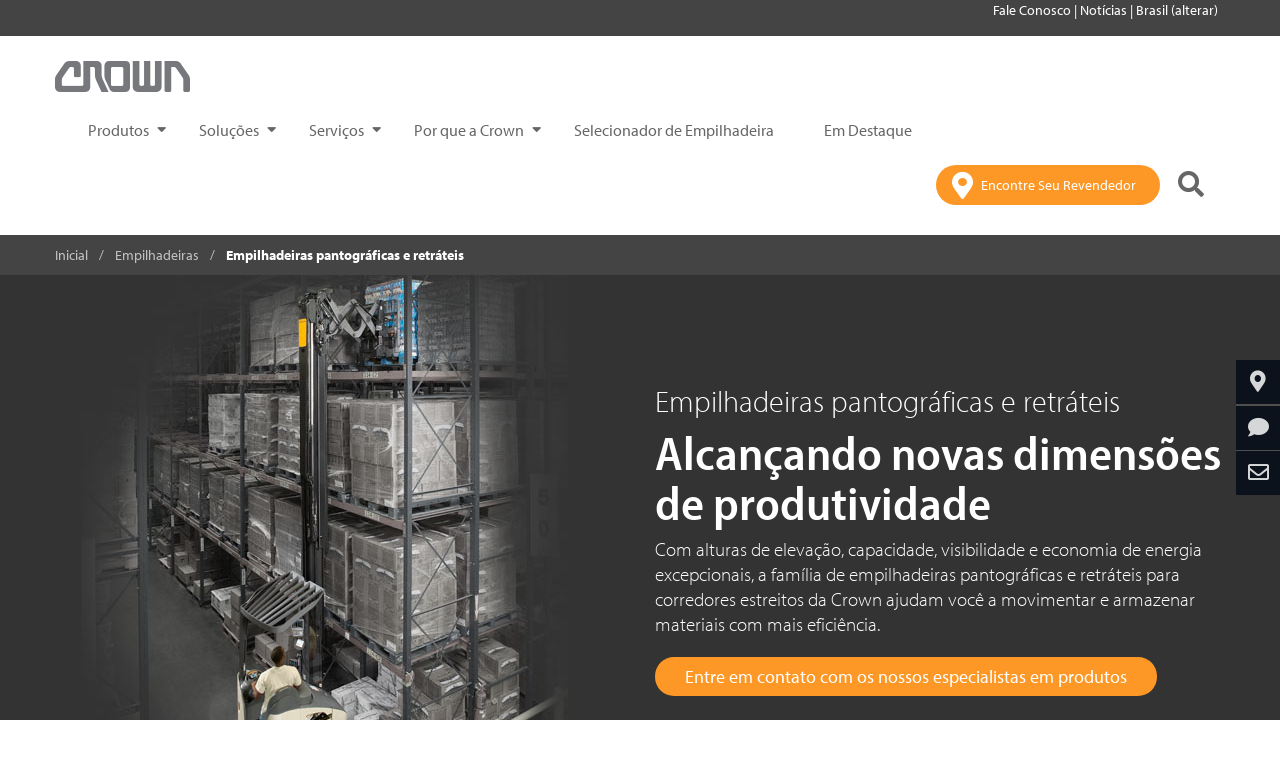

--- FILE ---
content_type: text/html;charset=utf-8
request_url: https://www.crown.com/pt-br/forklifts/reach-trucks.html
body_size: 23063
content:
<!DOCTYPE html>
<!--[if lt IE 7]>  <html class="no-js ie ie6 lte9 lte8 lte7"> <![endif]-->
<!--[if IE 7]>     <html class="no-js ie ie7 lte9 lte8 lte7"> <![endif]-->
<!--[if IE 8]>     <html class="no-js ie ie8 lte9 lte8"> <![endif]-->
<!--[if IE 9]>     <html class="no-js ie ie9 lte9 lt-ie10"> <![endif]-->
<!--[if gt IE 9]>  <html class="no-js"> <![endif]-->
<!--[if !IE]><!--> <html class="no-js">  <!--<![endif]-->
	
<head>
    
    <meta http-equiv="X-UA-Compatible" content="IE=edge"/>
    <meta http-equiv="content-type" content="text/html; charset=UTF-8"/>
    
    <meta name="keywords"/>
    <meta name="description" content="As empilhadeiras pantográficas e retráteis da Crown proporcionam alturas de evolução, capacidades, visibilidade e economia de energia revolucionárias. A família de empilhadeiras pantográficas e retráteis da Crown podem ajudar você a movimentar e armazenar materiais com eficiência."/>
    <meta name="viewport" content="width=device-width, initial-scale=1"/>
    
    

    <!--Granite CSS -->
    

    <!--Canonical URL-->
    <script defer="defer" type="text/javascript" src="/.rum/@adobe/helix-rum-js@%5E2/dist/rum-standalone.js"></script>
<link rel="canonical" href="https://www.crown.com/pt-br/forklifts/reach-trucks.html"/>
    <!--Granite JS -->
    
    
<script src="/etc/clientlibs/global-web/granite.lc-924b68355282635f248afbd8a75c823e-lc.min.js"></script>




    
    <script type="text/javascript"> var pageDomain="https:\/\/www.crown.com";</script>

    
    
    

    
    
    <script>
        // Define dataLayer and the gtag function.
        window.dataLayer = window.dataLayer || [];
        function gtag(){dataLayer.push(arguments);}

        // Set default consent to 'denied' as a placeholder
        gtag('consent', 'default', {
            'ad_user_data': 'denied',
            'ad_personalization': 'denied',
            'ad_storage': 'denied',
            'analytics_storage': 'denied',
        });

        <!-- Google Tag Manager -->
        (function(w,d,s,l,i){w[l]=w[l]||[];w[l].push({'gtm.start':
            new Date().getTime(),event:'gtm.js'});var f=d.getElementsByTagName(s)[0],
            j=d.createElement(s),dl=l!='dataLayer'?'&l='+l:'';j.async=true;j.src=
            'https://www.googletagmanager.com/gtm.js?id='+i+dl;f.parentNode.insertBefore(j,f);
        })(window,document,'script','dataLayer','GTM-MJLHW2');
        <!-- End Google Tag Manager -->

        <!-- Google Optimize -->
        (function(i,s,o,g,r,a,m){i['GoogleAnalyticsObject']=r;i[r]=i[r]||function(){
           (i[r].q=i[r].q||[]).push(arguments)},i[r].l=1*new Date();a=s.createElement(o),
           m=s.getElementsByTagName(o)[0];a.async=1;a.src=g;m.parentNode.insertBefore(a,m)
        })(window,document,'script','https://www.google-analytics.com/analytics.js','ga');
        ga('create', 'UA-35686931-1', 'auto');
        <!-- Google Optimize -->

        function consentGranted(){
            gtag('consent', 'update', {
                'ad_user_data': 'granted',
                'ad_personalization': 'granted',
                'ad_storage': 'granted',
                'analytics_storage': 'granted'
            });
        }
    </script>
    <script>
        consentGranted();
    </script>

    

    
    
    <link rel="icon" type="image/vnd.microsoft.icon" href="/content/dam/crown/images/favicon.ico"/>
    <link rel="apple-touch-icon" sizes="180x180" href="/content/dam/crown/images/apple-touch-icon-180x180.png"/>
    <link rel="apple-touch-icon" sizes="152x152" href="/content/dam/crown/images/apple-touch-icon-152x152.png"/>
    <link rel="apple-touch-icon" sizes="120x120" href="/content/dam/crown/images/apple-touch-icon-120x120.png"/>

    
    <link rel="stylesheet" href="/etc/clientlibs/global-web/page/head/css/compiled/application.css"/>

    
    

    
    <title>Empilhadeiras pantográficas e retráteis | Empilhadeiras pantográficas e retráteis para operador em pé | Crown Equipment</title>
    <link rel="alternate" hreflang="en-us" href="https://www.crown.com/en-us/forklifts/reach-trucks.html"/>
<link rel="alternate" hreflang="en-ca" href="https://www.crown.com/en-ca/forklifts/reach-trucks.html"/>
<link rel="alternate" hreflang="fr-ca" href="https://www.crown.com/fr-ca/forklifts/reach-trucks.html"/>
<link rel="alternate" hreflang="en-bb" href="https://www.crown.com/en-la/forklifts/reach-trucks.html"/>
<link rel="alternate" hreflang="en-ky" href="https://www.crown.com/en-la/forklifts/reach-trucks.html"/>
<link rel="alternate" hreflang="en-jm" href="https://www.crown.com/en-la/forklifts/reach-trucks.html"/>
<link rel="alternate" hreflang="en-tt" href="https://www.crown.com/en-la/forklifts/reach-trucks.html"/>
<link rel="alternate" hreflang="es" href="https://www.crown.com/es-la/forklifts/reach-trucks.html"/>
<link rel="alternate" hreflang="en-br" href="https://www.crown.com/en-br/forklifts/reach-trucks.html"/>
<link rel="alternate" hreflang="pt-br" href="https://www.crown.com/pt-br/forklifts/reach-trucks.html"/>
<link rel="alternate" hreflang="en-au" href="https://www.crown.com/en-au/forklifts/reach-trucks.html"/>
<link rel="alternate" hreflang="en-nz" href="https://www.crown.com/en-nz/forklifts/reach-trucks.html"/>
<link rel="alternate" hreflang="en-ph" href="https://www.crown.com/en-ph/forklifts/reach-trucks.html"/>
<link rel="alternate" hreflang="en-my" href="https://www.crown.com/en-my/forklifts/reach-trucks.html"/>
<link rel="alternate" hreflang="en-sg" href="https://www.crown.com/en-sg/forklifts/reach-trucks.html"/>
<link rel="alternate" hreflang="en-kr" href="https://www.crown.com/en-kr/forklifts/reach-trucks.html"/>
<link rel="alternate" hreflang="ko-kr" href="https://www.crown.com/ko-kr/forklifts/reach-trucks.html"/>
<link rel="alternate" hreflang="en-th" href="https://www.crown.com/en-th/forklifts/reach-trucks.html"/>
<link rel="alternate" hreflang="th-th" href="https://www.crown.com/th-th/forklifts/reach-trucks.html"/>
<link rel="alternate" hreflang="en-vn" href="https://www.crown.com/en-vn/forklifts/reach-trucks.html"/>
<link rel="alternate" hreflang="vi-vn" href="https://www.crown.com/vi-vn/forklifts/reach-trucks.html"/>
<link rel="alternate" hreflang="en-cn" href="https://www.crown.com/en-cn/forklifts/reach-trucks.html"/>
<link rel="alternate" hreflang="zh-cn" href="https://www.crown.com/zh-cn/forklifts/reach-trucks.html"/>
<link rel="alternate" hreflang="en-hk" href="https://www.crown.com/en-hk/forklifts/reach-trucks.html"/>
<link rel="alternate" hreflang="zh-hk" href="https://www.crown.com/zh-hk/forklifts/reach-trucks.html"/>


    <!-- Fonts for crown.com -->
    <link rel="stylesheet" href="https://use.typekit.net/teg2oye.css"/>

</head>
  	<!-- Copyright Crown Equipment Corporation. All rights reserved. -->
<body>
<!-- Google Tag Manager (noscript) -->
<noscript><iframe src="https://www.googletagmanager.com/ns.html?id=GTM-MJLHW2" height="0" width="0" style="display:none;visibility:hidden"></iframe></noscript>
<!-- End Google Tag Manager (noscript) -->

<input type="hidden" id="isoLanguageCountryCode" value="en-BR"/>

    
<link rel="stylesheet" href="/etc.clientlibs/global-web/clientlibs/clientlib-vendor.lc-cf2ffe8e665d62b064608489f9f72391-lc.min.css" type="text/css">
<script src="/etc.clientlibs/global-web/clientlibs/clientlib-vendor.lc-c1ed9820a6a4a6590d4e9c3fb5dcfe81-lc.min.js"></script>



<header>
  <!-- we need to add/set this property in CRX/DE for related regions 404 pages-->
  <p id="is404" hidden></p>
  <div class="modal fade" id="ecatalog-viewer-modal" tabindex="-1" role="dialog" aria-labelledby="myModalLabel" aria-hidden="true">
    <div class="modal-dialog modal-full-page">
      <div class="modal-content">
        <a class="btn close" data-dismiss="modal" aria-label="Close"><span aria-hidden="true">&times;</span></a>
        <div class="modal-body">
          <div id="ecatalog"></div>
        </div>
      </div>
    </div>
  </div>
  
    

  
  <div><div class="cookiepolicy">
    
    
    

<script>
    jQuery(document).ready(function() {
        Crown.Components.CookiePolicy.checkCookiePolicyStatus();
    });

    $(window).resize(function(){
      let cookiePolicy = Crown.Common.Cookies.readCookie("cookiePolicy");
      let width = window.innerWidth;
      if(cookiePolicy != "accepted") {
        if (width > 767 ) {
          $(".cookiePolicyMobile").removeClass("show");
          $(".cookiePolicyMobile").addClass("hide");
          $(".cookie-policy").addClass("show");
        }
        else {
          $(".cookie-policy").removeClass("show");
          $(".cookie-policy").addClass("hide");
          $(".cookiePolicyMobile").addClass("show");
        }
      }
    });

    function onHover() {
        $("#closeButton").css("backgroundColor", "#f7f7f7");
        $("#closeButtonMobile").css("backgroundColor", "#f7f7f7");
    }

    function onHoverOut() {
        $("#closeButton").css("backgroundColor", "");
        $("#closeButtonMobile").css("backgroundColor", "");
    }

    function delayCookieView() {
      let width = window.innerWidth;
      if (width > 767 ) {
        $(".cookie-policy").removeClass("hide");
        $(".cookie-policy").addClass("show");
      }
      else {
        $(".cookiePolicyMobile").removeClass("hide");
        $(".cookiePolicyMobile").addClass("show");
      }
    }
</script>
</div>
</div>
  
  <div><div class="header iparsys parsys">




    
        
        
        <div class="newpar new section">

</div>

    
        
        
        <div class="par iparys_inherited">

    
    
    
    
        
        
        <div class="header"><header class="header-main">
    
    
<script>
    let shopBaseUrl = "https:\/\/shop.crown.com";
    let sessionCartUrl = "/crowncommercewebservices/v2/crown/carts/session-cart";
    let sessionCartLoginUrl = "/crowncommercewebservices/v2/crown/carts/user/"
    let storeCartUrl = "/crown/en/cart";

    function mobileNavBarOpen() {
        $('.navbar-header').addClass('navbar-dark-background');
        $('.crownLogo').attr('hidden', 'true');
        $('.mobileCrownLogo').removeAttr('hidden');
        $('.headerSearchIcon').addClass('mobile-style');
        $('.headerShoppingCart').addClass('mobile-style');
        $('#cartItemCountMobile').addClass('mobile-style');
    }

    function mobileNavBarClose() {
        $('.navbar-header').removeClass('navbar-dark-background');
        $('.mobileCrownLogo').attr('hidden', 'true');
        $('.crownLogo').removeAttr('hidden');
        $('.headerSearchIcon').removeClass('mobile-style');
        $('.headerShoppingCart').removeClass('mobile-style');
        $('#cartItemCountMobile').removeClass('mobile-style');
    }

    function updateCartItems() {
        let eCommUrl = getECommUrl();
        if(eCommUrl !== undefined) {
            loadCartInfo(eCommUrl);
        }
    }

    function getECommUrl() {
        let eCommUrl = shopBaseUrl + sessionCartUrl;
        let userEmail = $('.myAccount').attr("user-email");
        if (userEmail !== undefined && userEmail !== "") {
            eCommUrl = shopBaseUrl + sessionCartLoginUrl + userEmail;
        }
        return eCommUrl;
    }

    function loadCartInfo(eCommUrl) {
        $.ajax({
            url: eCommUrl,
            type: 'GET',
            dataType: "json",
            xhrFields: {
                withCredentials: true
            },
            crossDomain: true,
            headers: {
                'Accept': 'application/json',
                'Content-Type': 'application/json',
            },
            success: function(response) {
                document.getElementById('cartItemCountDesktop').innerText = '( ' + response.totalItems + ' )';
                document.getElementById('cartItemCountMobile').innerText = '( ' + response.totalItems + ' )';
            }
        });
    }

    function onCartClick() {
        let eCommCartUrl;
        eCommCartUrl = shopBaseUrl + storeCartUrl;

        window.location.replace(eCommCartUrl);
    }
</script>

    <div class="d-none d-md-block"><div class="container-fluid clearfix localeselectorheader background-light-black">
    <div class="container">
        
        <div id="menubar">
            
            <ul>
                
                    
                    <span>
                        <a href="#" onclick="addLocaleSelectorGA('Fale Conosco','')" data-toggle="modal" data-target="#modal-form" data-formsource="/content/pt-br/contact-us.html" tabindex="0">
                            
                            Fale Conosco
                        </a>
                    </span>
                    <span>|</span>
                
                    
                        <a onclick="addLocaleSelectorNavGA('Notícias','','Notícias','https://news.crown.com/br/')" href="https://news.crown.com/br/" tabindex="0" target="_blank">
                            
                            Notícias
                        </a>
                    
                    
                    <span>|</span>
                
                
                <span>
                    <li><a onclick="Crown.Common.Cookies.eraseCookie('crownlocation'); addLocaleSelectorGA('Brasil (alterar)', '');" href="/global-selector-page.html" tabindex="0">Brasil (alterar)</a>
                    </li>
                    
                    
                </span>

            </ul>
        </div>
        
        
    </div>
</div>

<script>
    window.addEventListener("load", () => {
        if ("") {
            $.ajax({
                url: "/content/pt-br/jcr:content/header/header/locatorselector" + ".userTokenValidate.json",
                type: 'GET',
                dataType: 'json',
                success: function (response) {
                    if(response.cdcExpiredToken) {
                        location.reload();
                    } else if (response.isValid) {
                        $('.signIn').hide();
                        $('.signInMobile').hide();
                        $('.myAccount').show();
                        $('.myAccountMobile').show();
                        addUserEmail(response);
                    } else {
                        $('.signIn').show();
                        $('.signInMobile').show().css('display', 'inline-flex');
                        $('.myAccount').hide();
                        $('.myAccountMobile').hide();
                        if (response.isUnauthorized) {
                            $("#authErrorModal").modal();
                        }
                    }
                },
                error: function () {
                    // Using console log as there is no error that the user will see if an error happens. Waiting for store to implement a solution
                    console.log("Token validation Failure");
                    $('.signIn').show();
                    $('.myAccount').hide();
                }
            })
        }
    });

    $(document).click(function (event) {
        if ("") {
            const signInDropdown = $(".signIn");
            const myAccountDropdown = $(".myAccount");
            if ($("#signInDropdownContent").hasClass("show") && !signInDropdown.is(event.target) && !signInDropdown.has(event.target).length) {
                toggleAuthDropdown("signIn");
            } else if ($("#myAccountDropdownContent").hasClass("show") && !myAccountDropdown.is(event.target) && !myAccountDropdown.has(event.target).length) {
                toggleAuthDropdown("myAccount");
            } else if ($("#myAccountDropdownMobile").hasClass("show") && !$(event.target).is('.myAccountButtonMobile, .myAccountUserIcon, .myAccountPortion')) {
                $("#myAccountDropdownMobile").toggleClass("show");
                $(".myAccountMobile").css("max-height", "55px");
                $(".myAccountPortion").removeClass("myAccountCaretUp");
            }
        }
    });

    function addLocaleSelectorGA(labelName, eventDatalayerOverride) {
        let currentPage = window.location.href;
        let eventDatalayerValue = 'header_nav_click';
        if (eventDatalayerOverride !== '') {
            eventDatalayerValue = eventDatalayerOverride;
        }
        if (window.dataLayer) {
            if (!(currentPage.includes("staging") || currentPage.includes("en-cn") || currentPage.includes("zh-cn"))) {
                dataLayer.push({
                    'event': eventDatalayerValue,
                    'eventCategory': 'Header Navigation',
                    'eventAction': labelName,
                    'eventLabel': currentPage,
                    'nav_section': 'Crown'
                });
            }
        }
    }

    function addLocaleSelectorNavGA(labelName, eventDatalayerOverride, eventLabel, linkUrl) {
        let currentPage = window.location.href;
        let eventDatalayerValue = 'header_nav_click';
        if (eventDatalayerOverride !== '') {
            eventDatalayerValue = eventDatalayerOverride;
        }
        if (window.dataLayer) {
            if (!(currentPage.includes("staging") || currentPage.includes("en-cn") || currentPage.includes("zh-cn"))) {
                if (eventDatalayerValue.includes("build_my_truck")) {
                    dataLayer.push({
                        'event': eventDatalayerValue,
                        'click_url': linkUrl,
                        'click_location': 'Header',
                        'page_url': currentPage,
                        'eventCategory': 'Header Navigation',
                        'eventAction': labelName,
                        'eventLabel': eventLabel,
                        'nav_section': 'Crown'
                    });
                } else {
                    dataLayer.push({
                        'event': eventDatalayerValue,
                        'eventCategory': 'Header Navigation',
                        'eventAction': labelName,
                        'eventLabel': eventLabel,
                        'nav_section': 'Crown'
                    });
                }
            }
        }
    }

    // Toggle hide and show behavior for Sign In and My Account dropdowns
    function toggleAuthDropdown(dropdownType) {
        const dropdownClass = "#" + dropdownType + "DropdownContent";
        $(dropdownClass).toggleClass("show");
        if ($(dropdownClass).hasClass("show")) {
            toggleAuthButtonCSS("#c2c2c2", "#333", dropdownType);
            $("." + dropdownType + "Button").addClass("caretUp");
        } else {
            toggleAuthButtonCSS("#444", "#fff", dropdownType);
            $("." + dropdownType + "Button").removeClass("caretUp");
        }
    }

    // Toggle CSS of SignIn and My Account buttons
    function toggleAuthButtonCSS(background, color, buttonType) {
        $("." + buttonType).css("background-color", background);
        $("." + buttonType + "Button").css("color", color);
        $("." + buttonType + " .textIcon").css("color", color);
    }

    function onSignInButtonClick() {
        $.ajax({
            url: "/content/pt-br/jcr:content/header/header/locatorselector" + ".auth0login.json",
            type: 'GET',
            data: {
                redirectUrl: window.location.pathname,
                hash: window.location.hash,
                urlParams: window.location.search.substring(1)
            },
            dataType: 'json',
            success: function (result) {
                if (result.redirect === true) {
                    window.location = result.location;
                }
            },
            error: function () {
                alert("Redirection Failure, please try again after sometime");
            }
        });
    }

    function onSignOutButtonClick() {
        $.ajax({
            url: "/content/pt-br/jcr:content/header/header/locatorselector" + ".auth0logout.json",
            type: 'GET',
            data: {
                redirectUrl: window.location.pathname,
                hash: window.location.hash,
                urlParams: window.location.search.substring(1)
            },
            dataType: 'json',
            success: function (result) {
                if (result.redirect === true) {
                    window.location = result.location;
                }
            },
            error: function (result) {
                alert("Redirection Failure");
            }
        });
    }

    $(".signIn").keypress(function (event) {
        if (event.keyCode === 13) {
            toggleAuthDropdown("signIn");
        }
    });

    $(".myAccount").keypress(function (event) {
        if (event.keyCode === 13) {
            toggleAuthDropdown("myAccount");
        }
    });

    $(".signOutText").keypress(function (event) {
        if (event.keyCode === 13) {
            toggleAuthDropdown("myAccount");
        }
    });

    $(".signInBtn").keypress(function (event) {
        if (event.keyCode === 13) {
            onSignInButtonClick();
        }
    })
</script></div>
    <nav class="navbar theme-nav-main" role="navigation">
        <div class="theme-container-nav">
            <div class="navbar-header">
                <button id="hamburgerMenuButton" type="button" class="navbar-toggle collapsed" data-toggle="collapse" data-target="#navbar-main" aria-expanded="false" aria-controls="navbar">
                    <span class="sr-only">Toggle navigation</span>
                    <span class="hamburger">
                       <i class="fas fa-bars fa-fw"></i>
                    </span>
                    <span id="navMobileClose" class="close"> &times; </span>
                </button>
                <div class="nav-logo">
                    
<a class="navbar-brand theme-navbar-brand" href="/pt-br.html" tabindex="0">
    <img class="img-responsive crownLogo" src="/content/dam/crown/logos/logo.png" alt="Crown Equipment Corporation" title="Crown" data-emptytext="Logo"/>
    <img class="img-responsive mobileCrownLogo" src="/content/dam/crown/logos/logo-white-mobile.png" alt="Crown Equipment Corporation" title="Crown" data-emptytext="Logo" hidden/>
    
</a>

                </div>
                <!--* this is part of the main nav *-->
                <div class="nav-button-navigation navbar-right text-right d-xl-none">
                    <ul class="list-inline">
                        <li>
                            
    
    <a href="/pt-br/forklift-dealers.html" onclick="addDealerLocatorCTAGA('Encontre Seu Revendedor Click')" class="btn-dealerLocator btn-orange dealerLocatorMobile" tabindex="0">
        <i class="fas fa-map-marker-alt dealerLocatorIcon"></i>
        <span class="btn-dealerLocator-text">Encontre Seu Revendedor</span>
    </a>

<script>
    function addDealerLocatorCTAGA(eventLabel) {
        let currentPage = window.location.href;
        if(window.dataLayer) {
            if(!(currentPage.includes("staging") || currentPage.includes("en-cn") || currentPage.includes("zh-cn"))) {
                dataLayer.push({
                    'event': 'main_nav_find_dealer',
                    'eventCategory': 'Call to Actions',
                    'eventLabel': eventLabel,
                    'eventAction': 'Header'
                });
            }
        }
    }
</script>

                        </li>
                        <li>
                                <a class="btn-search  " href="javascript: void(0);" style="background: transparent !important" data-toggle="search-form" data-target="#search-form">
                                <i class="fas fa-search headerSearchIcon"></i>
                            </a>
                        </li>
                        
                    </ul>
                    <!--* end main nav *-->
                </div>
                <span class="headerItems">
                    <!-- Copyright Crown Equipment Corporation. All rights reserved. -->
    
    <div class="collapse navbar-collapse theme-navbar-collapse " data-activedrawer="" id="navbar-main"><!-- removed from class: navbar-left -->
        
            
        
            
        
            
        
            
        
            
                
            
        
        
        <ul class="nav navbar-nav theme-navbar-nav ">
            
            <li class="dropdown">
                
     

     
         <a class="dropdown-toggle " unique-id="-1952827960" data-toggle="dropdown" id="drawer" onclick="triggerFirstItemClick_(this); triggerDrawerClick(this); addMainNavCustomGA('Produtos', 'Produtos','');" tabindex="0" href="javascript: void(0);">
    Produtos
</a>

<div class="dropdown-menu multi-level theme-nav-dropdown-menu background-black dualLayer" role="menu" aria-labelledby="Empilhadeiras Novas">
    <div class="container container-dropdown text-black background-black dualLayerContainer" id="minHeight_">
        <div class="row">
            <div class="col-xl-3 col-sm-12 theme-nav-dropdown-menu-list-container dualLayerMenuListContainer">
                <ul class="firstLayerList" id="firstLayerListId-1952827960">
                    <li id="item0-1952827960" side-content-url="/content/pt-br/main-navigation-drawer/products" unique-id="-1952827960" class="dropdown-submenu firstLayerItem_ ">
                        <a id="item0-1952827960Text" class="firstLayerText" data-toggle="dropdown-menu" tabindex="-1" href="#" onclick="addMainNavCustomGA('Produtos', 'Produtos','Empilhadeiras Novas');">Empilhadeiras Novas</a>
                        <!-- Second Level Dropdown goes here-->
                        <div class="d-block d-xl-none ">
                            <div class="secondLayerInner">
                                <ul class="dropdown-menu hideContent secondLayerMobileList" id="item0-1952827960ChildListMobile">
                                    <li>
                                        <a onclick="addMainNavGA('Produtos', 'Selecionador de Empilhadeira');
                                           addMainNavCustomGA('Produtos', 'Produtos','Selecionador de Empilhadeira');" class="secondLayerText" tabindex="-1" href="/pt-br/forklift-product-selector.html">Selecionador de Empilhadeira</a>
                                        
                                    </li>
                                
                                    <li>
                                        <a onclick="addMainNavGA('Produtos', 'Empilhadeiras');
                                           addMainNavCustomGA('Produtos', 'Produtos','Empilhadeiras');" class="secondLayerText" tabindex="-1" href="/pt-br/forklifts.html">Empilhadeiras</a>
                                        
                                    </li>
                                
                                    <li>
                                        <a onclick="addMainNavGA('Produtos', 'Transpaleteiras');
                                           addMainNavCustomGA('Produtos', 'Produtos','Transpaleteiras');" class="secondLayerText" tabindex="-1" href="/pt-br/forklifts/pallet-trucks.html">Transpaleteiras</a>
                                        
                                    </li>
                                
                                    <li>
                                        <a onclick="addMainNavGA('Produtos', 'Empilhadeiras patoladas');
                                           addMainNavCustomGA('Produtos', 'Produtos','Empilhadeiras patoladas');" class="secondLayerText" tabindex="-1" href="/pt-br/forklifts/stackers.html">Empilhadeiras patoladas</a>
                                        
                                    </li>
                                
                                    <li>
                                        <a onclick="addMainNavGA('Produtos', 'Empilhadeiras contrabalançadas elétricas');
                                           addMainNavCustomGA('Produtos', 'Produtos','Empilhadeiras contrabalançadas elétricas');" class="secondLayerText" tabindex="-1" href="/pt-br/forklifts/electric-counterbalance-forklifts.html">Empilhadeiras contrabalançadas elétricas</a>
                                        
                                    </li>
                                
                                    <li>
                                        <a onclick="addMainNavGA('Produtos', 'Empilhadeiras contrabalançadas a combustão interna');
                                           addMainNavCustomGA('Produtos', 'Produtos','Empilhadeiras contrabalançadas a combustão interna');" class="secondLayerText" tabindex="-1" href="/pt-br/forklifts/internal-combustion-counterbalance-forklifts.html">Empilhadeiras contrabalançadas a combustão interna</a>
                                        
                                    </li>
                                
                                    <li>
                                        <a onclick="addMainNavGA('Produtos', 'Empilhadeiras pantográficas e retráteis');
                                           addMainNavCustomGA('Produtos', 'Produtos','Empilhadeiras pantográficas e retráteis');" class="secondLayerText" tabindex="-1" href="/pt-br/forklifts/reach-trucks.html">Empilhadeiras pantográficas e retráteis</a>
                                        
                                    </li>
                                
                                    <li>
                                        <a onclick="addMainNavGA('Produtos', 'Selecionadoras de pedidos com elevação do operador');
                                           addMainNavCustomGA('Produtos', 'Produtos','Selecionadoras de pedidos com elevação do operador');" class="secondLayerText" tabindex="-1" href="/pt-br/forklifts/man-up-order-pickers.html">Selecionadoras de pedidos com elevação do operador</a>
                                        
                                    </li>
                                </ul>
                            </div>
                        </div>
                    </li>
                    
                
                    
                    <li class="firstLayerLink">
                        <a tabindex="-1" onclick="addMainNavGA('Produtos', 'Locação de Empilhadeiras e Equipamentos');
                           addMainNavCustomGA('Produtos','Produtos', 'Locação de Empilhadeiras e Equipamentos');" href="/pt-br/forklift-rentals.html">Locação de Empilhadeiras e Equipamentos</a>
                        
                    </li>
                
                    
                    <li class="firstLayerLink">
                        <a tabindex="-1" onclick="addMainNavGA('Produtos', 'Empilhadeiras e Equipamentos Usados');
                           addMainNavCustomGA('Produtos','Produtos', 'Empilhadeiras e Equipamentos Usados');" href="/pt-br/pre-owned-forklifts.html">Empilhadeiras e Equipamentos Usados</a>
                        
                    </li>
                
                    
                    <li class="firstLayerLink">
                        <a tabindex="-1" onclick="addMainNavGA('Produtos', 'Baterias e acessórios V\u002DForce');
                           addMainNavCustomGA('Produtos','Produtos', 'Baterias e acessórios V\u002DForce');" href="/pt-br/batteries-and-chargers.html">Baterias e acessórios V-Force</a>
                        
                    </li>
                
                    
                    <li class="firstLayerLink">
                        <a tabindex="-1" onclick="addMainNavGA('Produtos', 'Visualizar todos os Produtos');
                           addMainNavCustomGA('Produtos','Produtos', 'Visualizar todos os Produtos');" href="/pt-br/products.html">Visualizar todos os Produtos</a>
                        
                    </li>
                </ul>
            </div>
            <div class="col-xl-3 d-none d-xl-block float-left secondLayerDesktopDiv">
                <ul class="firstLayerList" id="secondLayerList">
                    <!-- Second Level Dropdown goes here-->
                    <div class="secondLayerDiv hideContent" id="item0-1952827960Child">
                        <ul class="secondLayerDesktopList">
                            <li class="secondLayerDesktopOption">
                                <a class="secondLayerText" onclick="addMainNavGA('Produtos', 'Selecionador de Empilhadeira')" tabindex="-1" href="/pt-br/forklift-product-selector.html">Selecionador de Empilhadeira</a>
                                
                            </li>
                        
                            <li class="secondLayerDesktopOption">
                                <a class="secondLayerText" onclick="addMainNavGA('Produtos', 'Empilhadeiras')" tabindex="-1" href="/pt-br/forklifts.html">Empilhadeiras</a>
                                
                            </li>
                        
                            <li class="secondLayerDesktopOption">
                                <a class="secondLayerText" onclick="addMainNavGA('Produtos', 'Transpaleteiras')" tabindex="-1" href="/pt-br/forklifts/pallet-trucks.html">Transpaleteiras</a>
                                
                            </li>
                        
                            <li class="secondLayerDesktopOption">
                                <a class="secondLayerText" onclick="addMainNavGA('Produtos', 'Empilhadeiras patoladas')" tabindex="-1" href="/pt-br/forklifts/stackers.html">Empilhadeiras patoladas</a>
                                
                            </li>
                        
                            <li class="secondLayerDesktopOption">
                                <a class="secondLayerText" onclick="addMainNavGA('Produtos', 'Empilhadeiras contrabalançadas elétricas')" tabindex="-1" href="/pt-br/forklifts/electric-counterbalance-forklifts.html">Empilhadeiras contrabalançadas elétricas</a>
                                
                            </li>
                        
                            <li class="secondLayerDesktopOption">
                                <a class="secondLayerText" onclick="addMainNavGA('Produtos', 'Empilhadeiras contrabalançadas a combustão interna')" tabindex="-1" href="/pt-br/forklifts/internal-combustion-counterbalance-forklifts.html">Empilhadeiras contrabalançadas a combustão interna</a>
                                
                            </li>
                        
                            <li class="secondLayerDesktopOption">
                                <a class="secondLayerText" onclick="addMainNavGA('Produtos', 'Empilhadeiras pantográficas e retráteis')" tabindex="-1" href="/pt-br/forklifts/reach-trucks.html">Empilhadeiras pantográficas e retráteis</a>
                                
                            </li>
                        
                            <li class="secondLayerDesktopOption">
                                <a class="secondLayerText" onclick="addMainNavGA('Produtos', 'Selecionadoras de pedidos com elevação do operador')" tabindex="-1" href="/pt-br/forklifts/man-up-order-pickers.html">Selecionadoras de pedidos com elevação do operador</a>
                                
                            </li>
                        </ul>
                    </div>
                
                    <!-- Second Level Dropdown goes here-->
                    <div class="secondLayerDiv hideContent" id="item1-1952827960Child">
                        
                    </div>
                
                    <!-- Second Level Dropdown goes here-->
                    <div class="secondLayerDiv hideContent" id="item2-1952827960Child">
                        
                    </div>
                
                    <!-- Second Level Dropdown goes here-->
                    <div class="secondLayerDiv hideContent" id="item3-1952827960Child">
                        
                    </div>
                
                    <!-- Second Level Dropdown goes here-->
                    <div class="secondLayerDiv hideContent" id="item4-1952827960Child">
                        
                    </div>
                </ul>
            </div>
            <div class="col-xl-6 d-none d-xl-block container-side-content dualLayerSideContent" id="drawer-side-content"></div>
        </div>
    </div>
</div>

<script>
 	let currentActiveParent_ = "";
    let currentActiveChild_ = "";
    let currentActiveChildMobile_ = "";
    $(document).ready(function() {
        $('.firstLayerItem_').on("click", function(e) {
            const selectedOptionId = e.currentTarget.id;
            const sideContentUrl = $('#' + selectedOptionId).attr('side-content-url');
            // Load side content
            $.ajax({
                url: sideContentUrl + '.html',
                success: function(html) {
                    let content = $("<div />").html(html).find("#content");
                    $('#drawer-side-content').html(content);
                }
            });
            // Toggle Second Layer Drop-downs
            toggleSecondLayerDropDowns_(selectedOptionId);

            $(this).next('ul').toggle();
            e.stopPropagation();
            e.preventDefault();
        });

        // Redirect to the specified link when the user clicks on the second dropdown option
        $('.secondLayerText').on('click', function(e) {
            e.preventDefault();
            window.location.href = $(this).attr('href');
        })
    });

    // Clicks on the first option in the list to load the side content and the second layer on desktop
    function triggerFirstItemClick_(element) {
        const firstLayerListId = '#firstLayerListId' + element.getAttribute('unique-id');
        let firstDropdownItemId = $('ul' + firstLayerListId + ' li:first').get(0).id;
        if(element.getAttribute('aria-expanded') !== 'true') {
            $("#" + firstDropdownItemId).trigger("click");
            hideDropdown(firstDropdownItemId + "ChildListMobile");
            $('#' + firstDropdownItemId + 'Text').removeClass('caretUp');
        }
        $("#"+ firstDropdownItemId+"Child").find("li a[tabindex='-1']").each( function() {
            $(this).attr("tabindex", 0);
        });

        $(firstLayerListId).find("li a[tabindex='-1']").each( function() {
            $(this).attr("tabindex", 0);
        })
    }

    function toggleSecondLayerDropDowns_(selectedOptionId) {
        const newChild = selectedOptionId + 'Child';
        const newChildMobile = selectedOptionId + 'ChildListMobile';

        // Check if the selected option's dropdown is open already. If it is, open/close the dropdown. If not, close the current dropdown and open the selected option's dropdown
        if((currentActiveChild_ === "" && currentActiveChildMobile_ === "") || (currentActiveChild_ === newChild && currentActiveChildMobile_ === newChildMobile)) {
            currentActiveChild_ = newChild;
            currentActiveChildMobile_ = newChildMobile;
            currentActiveParent_ = selectedOptionId;

            // Change the css of the selected option
            $('#' + selectedOptionId + 'Text').addClass('firstLayerSelectedColor');

            // Check if the selected dropdown is open/closed and toggle the dropdown accordingly (2nd layer dropdown should not close in desktop view)
            if($('#' + currentActiveChild_).hasClass('showContent') && $('#' + currentActiveChildMobile_).hasClass('showContent')) {
                hideDropdown(currentActiveChildMobile_);
                $('#' + selectedOptionId + 'Text').removeClass('caretUp');
            }
            else {
                showDropdown(currentActiveChild_);
                showDropdown(currentActiveChildMobile_);
                $('#' + selectedOptionId + 'Text').addClass('caretUp');
            }
        }
        else {
            hideDropdown(currentActiveChild_);
            hideDropdown(currentActiveChildMobile_);

            showDropdown(newChild);
            showDropdown(newChildMobile);

            // Toggle first layer css on select
            $('#' + currentActiveParent_ + 'Text').removeClass('firstLayerSelectedColor');
            $('#' + currentActiveParent_ + 'Text').removeClass('caretUp');

            $('#' + selectedOptionId + 'Text').addClass('firstLayerSelectedColor');
            $('#' + selectedOptionId + 'Text').addClass('caretUp');

            currentActiveChild_ = newChild;
            currentActiveChildMobile_ = newChildMobile;
            currentActiveParent_ = selectedOptionId;
        }
    }

    function hideDropdown(divId) {
        $('#' + divId).removeClass('showContent');
        $('#' + divId).addClass('hideContent');
        $('#'+ divId).find("li a[tabindex='0']").each(function() {
            $(this).attr("tabindex", -1);
        })
    }

    function showDropdown(divId) {
        $('#' + divId).removeClass('hideContent');
        $('#' + divId).addClass('showContent');
        $('#'+ divId).find("li a[tabindex='-1']").each(function() {
            $(this).attr("tabindex", 0);
        })
    }

    function addMainNavCustomGA(drawerName, linkName, secondLayer) {
        let currentPage = window.location.href;
        if(window.dataLayer) {
            if(!(currentPage.includes("staging") || currentPage.includes("en-cn") || currentPage.includes("zh-cn"))) {
                dataLayer.push({
                    'event': 'main_nav_click',
                    'eventCategory': 'Header Navigation',
                    'eventAction': drawerName,
                    'nav_level_one': drawerName,
                    'nav_level_two': secondLayer,
                    'nav_section': 'crown',
                    'eventLabel': linkName,
                    'page_url': currentPage,
                });
            }
        }
    }

    $(document).ready(function() {
        $('#drawer').parent().on("hidden.bs.dropdown", function() {
            $('#firstLayerListId-1952827960').find("li a[tabindex='0']").each( function() {
                $(this).attr("tabindex", -1);
            });
            $(this).find(".secondLayerDesktopList li a[tabindex='0']").each( function() {
                $(this).attr("tabindex", -1);
            });
            $('#drawer-side-content').empty()
        });
    })

</script>



         
     

<script>
    function addMainNavGA(drawerName, linkName) {
        let currentPage = window.location.href;
        if(window.dataLayer) {
            if(!(currentPage.includes("staging") || currentPage.includes("en-cn") || currentPage.includes("zh-cn"))) {
                dataLayer.push({
                    'event': 'main_nav_click',
                    'eventCategory': 'Header Navigation',
                    'nav_level_one': drawerName,
                    'eventAction': drawerName,
                    'eventLabel': linkName
                });
            }
        }
    }
</script>

            </li>
        
            
            <li class="dropdown">
                
     

     
         
         <!-- Copyright Crown Equipment Corporation. All rights reserved. -->
<a data-target="#" data-toggle="dropdown" aria-haspopup="true" aria-expanded="false" class="dropdown-toggle  " id="drawer_0" onclick="triggerDrawerClick(this); addMainNavCustomGA('Soluções', 'Soluções','');" tabindex="0" href="javascript: void(0);">
    Soluções
</a>

<label class="hidden"> Drawer</label>
<div class="dropdown-menu theme-nav-dropdown-menu background-black" role="menu">
    <div class="container container-dropdown text-white background-black">
        <div class="row">
            <div class="col-md-4 theme-nav-dropdown-menu-list-container">
                <ul class="theme-nav-dropdown-menu-list drawer_0">
                    <li role="presentation">
                        
                        <a role="menuitem" tabindex="-1" onclick="addMainNavCustomGA('Soluções','Soluções', 'Gerenciamento de Frota')" href="/pt-br/fleet-management.html">Gerenciamento de Frota</a>
                        
                    </li>
                
                    <li role="presentation">
                        
                        <a role="menuitem" tabindex="-1" onclick="addMainNavCustomGA('Soluções','Soluções', 'Soluções de energia')" href="/pt-br/v-force-energy-solutions.html">Soluções de energia</a>
                        
                    </li>
                
                    <li role="presentation">
                        
                        <a role="menuitem" tabindex="-1" onclick="addMainNavCustomGA('Soluções','Soluções', 'Opções de Financiamento')" href="/pt-br/financing.html">Opções de Financiamento</a>
                        
                    </li>
                
                    <li role="presentation">
                        
                        <a role="menuitem" tabindex="-1" onclick="addMainNavCustomGA('Soluções','Soluções', 'Visualizar Todas as Soluções')" href="/pt-br/solutions.html">Visualizar Todas as Soluções</a>
                        
                    </li>
                </ul>
            </div>
            <div class="col-md-8 hide-md container-side-content" id="drawer_0-side-content"></div>
        </div>
    </div>
    <div class="dropdown-bottom-line"></div>
</div>
<script type="text/javascript">
    $(document).ready(function() {
        $('#drawer_0').on("click", function() {
            $.ajax({
                url: '/content/pt-br/main-navigation-drawer/solutions.html',
                success: function (html) {
                    let content = $("<div />").html(html).find("#content");
                    $('#drawer_0-side-content').html(content);
                }
            });
        });
        $('#drawer_0').parent().on("hidden.bs.dropdown", function() {
            $('.drawer_0').find("li a[tabindex='0']").each( function()  {
                $(this).attr("tabindex", -1);
            });
            $('#drawer_0-side-content').empty();
        })
    });

    function addMainNavCustomGA(drawerName, linkName, secondLayer) {
        let currentPage = window.location.href;
        if (window.dataLayer) {
            if (!(currentPage.includes("staging") || currentPage.includes("en-cn") || currentPage.includes("zh-cn"))) {
                dataLayer.push({
                    'event': 'main_nav_click',
                    'eventCategory': 'Header Navigation',
                    'eventAction': drawerName,
                    'nav_level_one': drawerName,
                    'nav_level_two': secondLayer,
                    'nav_section': 'crown',
                    'eventLabel': linkName,
                    'page_url': currentPage,
                });
            }
        }
    }
</script>

     

<script>
    function addMainNavGA(drawerName, linkName) {
        let currentPage = window.location.href;
        if(window.dataLayer) {
            if(!(currentPage.includes("staging") || currentPage.includes("en-cn") || currentPage.includes("zh-cn"))) {
                dataLayer.push({
                    'event': 'main_nav_click',
                    'eventCategory': 'Header Navigation',
                    'nav_level_one': drawerName,
                    'eventAction': drawerName,
                    'eventLabel': linkName
                });
            }
        }
    }
</script>

            </li>
        
            
            <li class="dropdown">
                
     

     
         
         <!-- Copyright Crown Equipment Corporation. All rights reserved. -->
<a data-target="#" data-toggle="dropdown" aria-haspopup="true" aria-expanded="false" class="dropdown-toggle  " id="drawer_1" onclick="triggerDrawerClick(this); addMainNavCustomGA('Serviços', 'Serviços','');" tabindex="0" href="javascript: void(0);">
    Serviços
</a>

<label class="hidden"> Drawer</label>
<div class="dropdown-menu theme-nav-dropdown-menu background-black" role="menu">
    <div class="container container-dropdown text-white background-black">
        <div class="row">
            <div class="col-md-4 theme-nav-dropdown-menu-list-container">
                <ul class="theme-nav-dropdown-menu-list drawer_1">
                    <li role="presentation">
                        
                        <a role="menuitem" tabindex="-1" onclick="addMainNavCustomGA('Serviços','Serviços', 'Segurança e Treinamento')" href="/pt-br/safety-training.html">Segurança e Treinamento</a>
                        
                    </li>
                
                    <li role="presentation">
                        
                        <a role="menuitem" tabindex="-1" onclick="addMainNavCustomGA('Serviços','Serviços', 'Serviços e Peças')" href="/pt-br/service-parts.html">Serviços e Peças</a>
                        
                    </li>
                
                    <li role="presentation">
                        
                        <a role="menuitem" tabindex="-1" onclick="addMainNavCustomGA('Serviços','Serviços', 'Rede de Revendedores')" href="/pt-br/forklift-dealers.html">Rede de Revendedores</a>
                        
                    </li>
                
                    <li role="presentation">
                        
                        <a role="menuitem" tabindex="-1" onclick="addMainNavCustomGA('Serviços','Serviços', 'Visualizar Todos os Serviços')" href="/pt-br/support.html">Visualizar Todos os Serviços</a>
                        
                    </li>
                </ul>
            </div>
            <div class="col-md-8 hide-md container-side-content" id="drawer_1-side-content"></div>
        </div>
    </div>
    <div class="dropdown-bottom-line"></div>
</div>
<script type="text/javascript">
    $(document).ready(function() {
        $('#drawer_1').on("click", function() {
            $.ajax({
                url: '/content/pt-br/main-navigation-drawer/support.html',
                success: function (html) {
                    let content = $("<div />").html(html).find("#content");
                    $('#drawer_1-side-content').html(content);
                }
            });
        });
        $('#drawer_1').parent().on("hidden.bs.dropdown", function() {
            $('.drawer_1').find("li a[tabindex='0']").each( function()  {
                $(this).attr("tabindex", -1);
            });
            $('#drawer_1-side-content').empty();
        })
    });

    function addMainNavCustomGA(drawerName, linkName, secondLayer) {
        let currentPage = window.location.href;
        if (window.dataLayer) {
            if (!(currentPage.includes("staging") || currentPage.includes("en-cn") || currentPage.includes("zh-cn"))) {
                dataLayer.push({
                    'event': 'main_nav_click',
                    'eventCategory': 'Header Navigation',
                    'eventAction': drawerName,
                    'nav_level_one': drawerName,
                    'nav_level_two': secondLayer,
                    'nav_section': 'crown',
                    'eventLabel': linkName,
                    'page_url': currentPage,
                });
            }
        }
    }
</script>

     

<script>
    function addMainNavGA(drawerName, linkName) {
        let currentPage = window.location.href;
        if(window.dataLayer) {
            if(!(currentPage.includes("staging") || currentPage.includes("en-cn") || currentPage.includes("zh-cn"))) {
                dataLayer.push({
                    'event': 'main_nav_click',
                    'eventCategory': 'Header Navigation',
                    'nav_level_one': drawerName,
                    'eventAction': drawerName,
                    'eventLabel': linkName
                });
            }
        }
    }
</script>

            </li>
        
            
            <li class="dropdown">
                
     

     
         
         <!-- Copyright Crown Equipment Corporation. All rights reserved. -->
<a data-target="#" data-toggle="dropdown" aria-haspopup="true" aria-expanded="false" class="dropdown-toggle  " id="drawer_2" onclick="triggerDrawerClick(this); addMainNavCustomGA('Por que a Crown', 'Por que a Crown','');" tabindex="0" href="javascript: void(0);">
    Por que a Crown
</a>

<label class="hidden"> Drawer</label>
<div class="dropdown-menu theme-nav-dropdown-menu background-black" role="menu">
    <div class="container container-dropdown text-white background-black">
        <div class="row">
            <div class="col-md-4 theme-nav-dropdown-menu-list-container">
                <ul class="theme-nav-dropdown-menu-list drawer_2">
                    <li role="presentation">
                        
                        <a role="menuitem" tabindex="-1" onclick="addMainNavCustomGA('Por que a Crown','Por que a Crown', 'Resultados de Clientes')" href="/pt-br/customer-results.html">Resultados de Clientes</a>
                        
                    </li>
                
                    <li role="presentation">
                        
                        <a role="menuitem" tabindex="-1" onclick="addMainNavCustomGA('Por que a Crown','Por que a Crown', 'Sustentabilidade')" href="/pt-br/sustainability.html">Sustentabilidade</a>
                        
                    </li>
                
                    <li role="presentation">
                        
                        <a role="menuitem" tabindex="-1" onclick="addMainNavCustomGA('Por que a Crown','Por que a Crown', 'Reconhecimento do Setor')" href="/pt-br/awards.html">Reconhecimento do Setor</a>
                        
                    </li>
                
                    <li role="presentation">
                        
                        <a role="menuitem" tabindex="-1" onclick="addMainNavCustomGA('Por que a Crown','Por que a Crown', 'Por que escolher a Crown')" href="/pt-br/why-crown.html">Por que escolher a Crown</a>
                        
                    </li>
                
                    <li role="presentation">
                        
                        <a role="menuitem" tabindex="-1" onclick="addMainNavCustomGA('Por que a Crown','Por que a Crown', 'Crown Blog')" href="/pt-br/blog.html">Crown Blog</a>
                        
                    </li>
                </ul>
            </div>
            <div class="col-md-8 hide-md container-side-content" id="drawer_2-side-content"></div>
        </div>
    </div>
    <div class="dropdown-bottom-line"></div>
</div>
<script type="text/javascript">
    $(document).ready(function() {
        $('#drawer_2').on("click", function() {
            $.ajax({
                url: '/content/pt-br/main-navigation-drawer/why-crown.html',
                success: function (html) {
                    let content = $("<div />").html(html).find("#content");
                    $('#drawer_2-side-content').html(content);
                }
            });
        });
        $('#drawer_2').parent().on("hidden.bs.dropdown", function() {
            $('.drawer_2').find("li a[tabindex='0']").each( function()  {
                $(this).attr("tabindex", -1);
            });
            $('#drawer_2-side-content').empty();
        })
    });

    function addMainNavCustomGA(drawerName, linkName, secondLayer) {
        let currentPage = window.location.href;
        if (window.dataLayer) {
            if (!(currentPage.includes("staging") || currentPage.includes("en-cn") || currentPage.includes("zh-cn"))) {
                dataLayer.push({
                    'event': 'main_nav_click',
                    'eventCategory': 'Header Navigation',
                    'eventAction': drawerName,
                    'nav_level_one': drawerName,
                    'nav_level_two': secondLayer,
                    'nav_section': 'crown',
                    'eventLabel': linkName,
                    'page_url': currentPage,
                });
            }
        }
    }
</script>

     

<script>
    function addMainNavGA(drawerName, linkName) {
        let currentPage = window.location.href;
        if(window.dataLayer) {
            if(!(currentPage.includes("staging") || currentPage.includes("en-cn") || currentPage.includes("zh-cn"))) {
                dataLayer.push({
                    'event': 'main_nav_click',
                    'eventCategory': 'Header Navigation',
                    'nav_level_one': drawerName,
                    'eventAction': drawerName,
                    'eventLabel': linkName
                });
            }
        }
    }
</script>

            </li>
        
            <li data-name="drawer_489209810" data-path="/content/pt-br/jcr:content/header/header/mainnav/drawer_489209810">
                
     
         <a onclick="addMainNavGA('Selecionador de Empilhadeira','Selecionador de Empilhadeira')" href="/pt-br/forklift-product-selector.html" class="dropdown-toggle link-only  ">Selecionador de Empilhadeira</a>
     

     

<script>
    function addMainNavGA(drawerName, linkName) {
        let currentPage = window.location.href;
        if(window.dataLayer) {
            if(!(currentPage.includes("staging") || currentPage.includes("en-cn") || currentPage.includes("zh-cn"))) {
                dataLayer.push({
                    'event': 'main_nav_click',
                    'eventCategory': 'Header Navigation',
                    'nav_level_one': drawerName,
                    'eventAction': drawerName,
                    'eventLabel': linkName
                });
            }
        }
    }
</script>

            </li>
            
        
            <li data-name="drawer_206161603" data-path="/content/pt-br/jcr:content/header/header/mainnav/drawer_206161603">
                
     
         <a onclick="addMainNavGA('Em Destaque','Em Destaque')" href="/pt-br/promotions.html" class="dropdown-toggle link-only  ">Em Destaque</a>
     

     

<script>
    function addMainNavGA(drawerName, linkName) {
        let currentPage = window.location.href;
        if(window.dataLayer) {
            if(!(currentPage.includes("staging") || currentPage.includes("en-cn") || currentPage.includes("zh-cn"))) {
                dataLayer.push({
                    'event': 'main_nav_click',
                    'eventCategory': 'Header Navigation',
                    'nav_level_one': drawerName,
                    'eventAction': drawerName,
                    'eventLabel': linkName
                });
            }
        }
    }
</script>

            </li>
            
        
            <li data-name="createddrawer_5" data-path="/content/pt-br/jcr:content/header/header/mainnav/createddrawer_5">
                
     
         <a onclick="addMainNavGA('Fale Conosco','Fale Conosco')" href="/pt-br/contact-us.html" class="dropdown-toggle link-only  mobile-only link-only">Fale Conosco</a>
     

     

<script>
    function addMainNavGA(drawerName, linkName) {
        let currentPage = window.location.href;
        if(window.dataLayer) {
            if(!(currentPage.includes("staging") || currentPage.includes("en-cn") || currentPage.includes("zh-cn"))) {
                dataLayer.push({
                    'event': 'main_nav_click',
                    'eventCategory': 'Header Navigation',
                    'nav_level_one': drawerName,
                    'eventAction': drawerName,
                    'eventLabel': linkName
                });
            }
        }
    }
</script>

            </li>
            
        
            <li data-name="createddrawer_6" data-path="/content/pt-br/jcr:content/header/header/mainnav/createddrawer_6">
                
     
         <a onclick="addMainNavGA('Notícias','Notícias')" href="https://news.crown.com/br/" class="dropdown-toggle link-only  mobile-only link-only">Notícias</a>
     

     

<script>
    function addMainNavGA(drawerName, linkName) {
        let currentPage = window.location.href;
        if(window.dataLayer) {
            if(!(currentPage.includes("staging") || currentPage.includes("en-cn") || currentPage.includes("zh-cn"))) {
                dataLayer.push({
                    'event': 'main_nav_click',
                    'eventCategory': 'Header Navigation',
                    'nav_level_one': drawerName,
                    'eventAction': drawerName,
                    'eventLabel': linkName
                });
            }
        }
    }
</script>

            </li>
            
        
            
            <li class="dropdown">
                
     

     
         
         <!-- Copyright Crown Equipment Corporation. All rights reserved. -->


    <a href="/global-selector-page.html" class="text-white mobile-only link-only" onclick="Crown.Common.Cookies.eraseCookie('crownlocation');">Location / Language</a>

<label class="hidden" id="Location / Language">Location / Language Drawer</label>
<div class="dropdown-menu theme-nav-dropdown-menu background-black" role="menu" aria-labelledby="Location / Language">
    <div class="container container-dropdown text-white background-black">
        <div class="row">
            <div class="col-md-4 theme-nav-dropdown-menu-list-container">
                <ul class="theme-nav-dropdown-menu-list createddrawer_7">
                    <li role="presentation">
                        <a onclick="Crown.Common.Cookies.eraseCookie('crownlocation'); addMainNavGA('Location \/ Language', 'Brasil (alterar)')" role="menuitem" tabindex="-1" href="/global-selector-page.html">Brasil (alterar)</a>
                        
                        
                    </li>
                </ul>
            </div>
            <div class="col-md-8 hide-md container-side-content" id="createddrawer_7-side-content"></div>
        </div>
    </div>
    <div class="dropdown-bottom-line"></div>
</div>
<script type="text/javascript">
    $(document).ready(function() {
        $('#createddrawer_7').on("click", function() {
            $.ajax({
                url: '.html',
                success: function (html) {
                    let content = $("<div />").html(html).find("#content");
                    $('#createddrawer_7-side-content').html(content);
                }
            });
        });
        $('#createddrawer_7').parent().on("hidden.bs.dropdown", function() {
            $('.createddrawer_7').find("li a[tabindex='0']").each( function()  {
                $(this).attr("tabindex", -1);
            });
            $('#createddrawer_7-side-content').empty();
        })
    });

    function addMainNavCustomGA(drawerName, linkName, secondLayer) {
        let currentPage = window.location.href;
        if (window.dataLayer) {
            if (!(currentPage.includes("staging") || currentPage.includes("en-cn") || currentPage.includes("zh-cn"))) {
                dataLayer.push({
                    'event': 'main_nav_click',
                    'eventCategory': 'Header Navigation',
                    'eventAction': drawerName,
                    'nav_level_one': drawerName,
                    'nav_level_two': secondLayer,
                    'nav_section': 'crown',
                    'eventLabel': linkName,
                    'page_url': currentPage,
                });
            }
        }
    }
</script>

     

<script>
    function addMainNavGA(drawerName, linkName) {
        let currentPage = window.location.href;
        if(window.dataLayer) {
            if(!(currentPage.includes("staging") || currentPage.includes("en-cn") || currentPage.includes("zh-cn"))) {
                dataLayer.push({
                    'event': 'main_nav_click',
                    'eventCategory': 'Header Navigation',
                    'nav_level_one': drawerName,
                    'eventAction': drawerName,
                    'eventLabel': linkName
                });
            }
        }
    }
</script>

            </li>
        </ul>
        
    </div>
<script>
    function triggerDrawerClick(value) {
        let activeDrawer = $("#navbar-main").attr("data-activedrawer");
        let ariaExpanded = value.getAttribute('aria-expanded');
        if(ariaExpanded !== 'true') {
            $('.search-form-wrapper').removeClass('open');
        }
        if(activeDrawer === "") {
            $("#navbar-main").attr("data-activedrawer", value.id);
        }
        else if(ariaExpanded !== 'true' && activeDrawer !== "") {
            $('#' + activeDrawer + '-side-content').empty();
            $("#navbar-main").attr("data-activedrawer", value.id);
        }
        $("."+value.id).find("li a[tabindex='-1']").each( function()  {
            $(this).attr("tabindex", 0);
        });
        if(ariaExpanded === 'true') {
            $("."+value.id).find("li a[tabindex='0']").each( function()  {
                $(this).attr("tabindex", -1);
            });
        }

        // Closing the auth dropdowns on drawer click.
        // Since locale selector will always be on page when the Ecomm Functionality is enabled, using a common toggle method from it
        if('false') {
            if($("#signInDropdownContent").hasClass("show")) {
                toggleAuthDropdown("signIn");
            }
            else if($("#myAccountDropdownContent").hasClass("show")) {
                toggleAuthDropdown("myAccount");
            }
            else if($("#myAccountDropdownMobile").hasClass("show")) {
                $("#myAccountDropdownMobile").toggleClass("show");
                $(".myAccountMobile").css("max-height", "55px");
                $(".myAccountPortion").removeClass("myAccountCaretUp");
            }
        }
    }

    function toggleMyAccountMobileDropdown() {
        const myAcctDrpDwnMob = $("#myAccountDropdownMobile");
        myAcctDrpDwnMob.toggleClass("show");
        if(myAcctDrpDwnMob.hasClass("show")) {
            $(".myAccountMobile").css("max-height", "5000px");
            $(".myAccountPortion").addClass("myAccountCaretUp");
        }
        else {
            $(".myAccountMobile").css("max-height", "55px");
            $(".myAccountPortion").removeClass("myAccountCaretUp");
        }
    }
</script>

                    <!--* this is part of the main nav *-->
                <div class="nav-button-navigation navbar-right d-none d-xl-block">
                    <ul class="list-inline">
                        <li>
                            
    
    <a href="/pt-br/forklift-dealers.html" onclick="addDealerLocatorCTAGA('Encontre Seu Revendedor Click')" class="btn-dealerLocator btn-orange dealerLocatorMobile" tabindex="0">
        <i class="fas fa-map-marker-alt dealerLocatorIcon"></i>
        <span class="btn-dealerLocator-text">Encontre Seu Revendedor</span>
    </a>

<script>
    function addDealerLocatorCTAGA(eventLabel) {
        let currentPage = window.location.href;
        if(window.dataLayer) {
            if(!(currentPage.includes("staging") || currentPage.includes("en-cn") || currentPage.includes("zh-cn"))) {
                dataLayer.push({
                    'event': 'main_nav_find_dealer',
                    'eventCategory': 'Call to Actions',
                    'eventLabel': eventLabel,
                    'eventAction': 'Header'
                });
            }
        }
    }
</script>

                        </li>
                         <li>
                                <a class="btn-search  " style="background: transparent !important" data-toggle="search-form" data-target="#search-form" href="javascript: void(0);">
                                <i class="fas fa-search headerSearchIcon"></i>
                                <!--* load sitesearchbox here in Author Mode to ensure CQ rollover highlight is constrained to the search icon *-->
                                
                            </a>
                        </li>
                            
                    </ul>
                </div>
                </span>
                <!--/.nav-collapse -->
                <!--* end main nav *-->
            </div>
        </div>
    </nav>
    
        <div class="breadcrumb"><!-- Breadcrumb hidden on homepage, visible in author mode -->
<div id="breadcrumbNav" class="container-fluid background-light-black right-bg">

    <div class="container scroll-dynamic">

        <!-- Breadcrumb navigation -->
        <nav class="cmp-breadcrumb" aria-label="Caminho">

            

            <ol class="cmp-breadcrumb__list" itemscope itemtype="http://schema.org/BreadcrumbList">

                <li class="cmp-breadcrumb__item" itemprop="itemListElement" itemscope itemtype="http://schema.org/ListItem">

                    <!-- Active (current page) -->
                    

                    <!-- Non-active -->
                    <a href="/pt-br.html" class="cmp-breadcrumb__item-link" itemprop="item">
                        <span itemprop="name">Inicial</span>
                    </a>

                    <meta itemprop="position" content="1"/>
                </li>
            

                <li class="cmp-breadcrumb__item" itemprop="itemListElement" itemscope itemtype="http://schema.org/ListItem">

                    <!-- Active (current page) -->
                    

                    <!-- Non-active -->
                    <a href="/pt-br/forklifts.html" class="cmp-breadcrumb__item-link" itemprop="item">
                        <span itemprop="name">Empilhadeiras</span>
                    </a>

                    <meta itemprop="position" content="2"/>
                </li>
            

                <li class="cmp-breadcrumb__item cmp-breadcrumb__item--active" aria-current="page" itemprop="itemListElement" itemscope itemtype="http://schema.org/ListItem">

                    <!-- Active (current page) -->
                    <span class="cmp-breadcrumb__item-current" itemprop="name">
                        Empilhadeiras pantográficas e retráteis
                    </span>

                    <!-- Non-active -->
                    

                    <meta itemprop="position" content="3"/>
                </li>
            </ol>

            <!-- Placeholder shown when breadcrumb has no items (author only) -->
            
    

        </nav>
    </div>
</div>


    <script>
        $(".scroll-dynamic").on("scroll", function() {
            if(this.scrollLeft > 100){
                $(".right-bg").addClass("left-bg");
            } else {
                $(".right-bg").removeClass("left-bg");
            }
        });
    </script>
</div>
    
</header>
<!--* load sitesearchbox here in Publish mode so it can extend the fulll width of the window *-->
<div class="modal fade modal-sitesearch " id="modal-search" tabindex="-1" role="dialog" aria-labelledby="myModalLabel" aria-hidden="true">
    <div class="modal-dialog">
        <div class="modal-content">
            <div class="container">
                <a class="btn close" data-dismiss="modal" aria-label="Close"><span aria-hidden="true">&times;</span></a>
            </div>
            <div class="modal-body">
                <div class="container container-sitesearch">
                    
  <form action="/pt-br/search-results.html" accept-charset="UTF-8">
    <label for="sitesearch">
      <i class="fas fa-search sitesearch-icon"></i>
      <span class="sr-only">
        Search
      </span>
    </label>
    <input id="sitesearch" class="sitesearch" maxlength="2048" name="q" placeholder="Search"/>
  </form>            


                </div>
            </div>
        </div>
    </div>
</div>
<div class="modal" id="authErrorModal" tabindex="-1" role="dialog">
    <div class="modal-dialog" role="document">
        <div class="modal-content">
            <div class="modal-header">
                <div class="authModalTitle">
                    <i class="far fa-times-circle"></i>
                    <h5 class="modal-title"></h5>
                </div>
                <button type="button" class="close" data-dismiss="modal" aria-label="Close">
                    <p></p>
                    <span class="closeIcon" aria-hidden="true">&times;</span>
                </button>
            </div>
            <div class="modal-body">
                <p>
                    <a class="createAccountLink">
                        .</a>
                </p>
            </div>
            <div class="modal-footer">
                <button type="button" class="btn btn-link cancelButton" data-dismiss="modal">
                    
                </button>
                <button type="button" id="createAccountBtnId" class="btn btn-orange btn-rounded btn-block createAccountButton">
                    
                </button>
            </div>
        </div>
    </div>
</div>
<div><div class="modal fade" id="dealerPrivacyHeaderModal" tabindex="-1" role="dialog">
    <div class="modal-dialog modal-dialog-centered vertical-align-center" role="document">
        <div class="modal-content">
            <a class="btn close" data-dismiss="modal" aria-label="Close">
                <span aria-hidden="true">&times;</span>
            </a>
            <div class="modal-body modal-color">
                <span id="dealerPrivacyContent" class="dealer-info-auth-text"></span><br/><br/>
                <p class="text-center">
                    <button type="button" class="btn btn-cta text-black background-grey-lightest" id="dealerRejectHeader" data-dismiss="modal" onClick="showDealerDetails()"></button>&nbsp&nbsp&nbsp&nbsp
                    <button type="button" class="btn btn-cta text-white background-orange" id="dealerAcceptHeader" data-dismiss="modal"></button>
                </p>
            </div>
        </div>
    </div>
</div>
<div class="modal fade" id="dealerInfoHeaderModal" tabindex="-1" role="dialog">
    <div class="modal-dialog modal-dialog-centered vertical-align-center" role="document">
        <div class="modal-content">
            <a class="btn close" data-dismiss="modal" aria-label="Close">
                <span aria-hidden="true">&times;</span>
            </a>
            <div class="modal-body modal-color">
                <span id="dealerDetailsText" class="dealer-info-auth-text"></span><br/><br/>
                <span id="dealerInfoContent" style="font-size:18px;"></span>
                <p class="text-center">
                    <button type="button" class="btn btn-cta text-black background-grey-lightest" id="closeDealerHeader" onClick="closeModalForm()" data-dismiss="modal"></button>&nbsp&nbsp&nbsp&nbsp
                </p>
            </div>
        </div>
    </div>
</div>
<script>
    function closeModalForm() {
        $("#modal-form .close").click();
    }
</script>
</div>

<script>
    $(document).ready(function() {
        if("") {
            updateCartItems();
        }

        //Identify IOS devices
        let browserUserAgent = /iPad|iPhone|iPod/.test(navigator.platform)|| navigator.platform === 'MacIntel';
        if(browserUserAgent){
            let spanClose = document.getElementById("navMobileClose");
            if(spanClose){
                spanClose.classList.add("ios-device-close");
            }
        }

        $('.navbar-toggle').click(function() {
            let width = window.innerWidth;
            if(this.getAttribute("aria-expanded") === "false") {
                $('.search-form-wrapper').removeClass('open');
                if(width < 769 ) {
                  mobileNavBarOpen();
                }
            } else {
                $('.search-form-wrapper').removeClass('open');
                if(width < 769 ) {
                  mobileNavBarClose();
                }
            }
        });

        //Activate hamburger menu when openNav
        let width = window.innerWidth;
        if(width < 1200){
            let params = new URLSearchParams(document.location.search);
            let openNav = params.get("openNav");
            if(openNav === "1"){
                document.getElementById('hamburgerMenuButton').click();
            }
        }

    });

    window.addEventListener('pagehide', (event) => {
        let hamburgerMenuExpanded = $('#hamburgerMenuButton').attr('aria-expanded') === 'true';
        if (event.persisted && hamburgerMenuExpanded) {
            $('#hamburgerMenuButton').click();
        }
    });

    $(window).resize(function(){
        let width = window.innerWidth;
        if( $('.navbar-toggle').attr("aria-expanded") === "true") {
        	if(width < 769 ) {
                mobileNavBarOpen();
        	} else {
            	mobileNavBarClose();
            }
        }
    });

    $(".cartIcon").keypress(function(event) {
        if(event.keyCode === 13 ){
            onCartClick();
        }
    });

    if ($("#createAccountBtnId").length > 0) {
        $("#createAccountBtnId").on('click',function() {
            window.location = "";
        });
    }

</script>
</div>

    

</div>

    

</div>
</div>
  <!--* to pull in the modal - Please DO NOT remove *-->
  <div>
    <div class="modal fade modal-form-viewer" id="modal-form" tabindex="-1" role="dialog" aria-labelledby="myModalLabel" aria-hidden="true">
        <div class="modal-dialog modal-full-page modal-lg">
            <div class="modal-content">
                <div class="btn close ml-auto" data-dismiss="modal" aria-label="Close"><span aria-hidden="true">&times;</span></div>
                <div class="modal-body modal-color">
                    <div class="container-form-viewer">
                        <div class="form-viewer" id="modal-content-form">
                        </div>
                    </div>
                </div>
            </div>
        </div>
    </div>

</div>

<script>
    //from http://getbootstrap.com/javascript/#modals
    $("#modal-form").off().on("show.bs.modal", function(event) {
        var button = $(event.relatedTarget);
        var formSource = button.data("formsource");
        var queryString = button.data("querystring");
        getPageContent(formSource, queryString);
    });

    $("#modal-form").on("hidden.bs.modal", function () {
        $("#modal-content-form").empty();
    });

    function getPageContent(formSource, queryString) {
        $.ajax({
            url: formSource,
            success: function(html) {
                var content = $("<div />").html(html).find("#content");
                $("#modal-content-form").html(content);
            }
        }).done(function() {
            if($('.contactformcomponent').length > 0) {
                var formId = $('#modal-content-form').find('.contact-us-form').attr('id');
                var uniqueId = "_".concat(formId.split("_")[1]);
                var branchID = Crown.Common.Helper.getQueryStringParamsFromString(queryString, "branchID");
                if((branchID !== undefined) && (branchID.length > 0)) {
                    $("#branchID" + uniqueId).val(branchID);
                }
                $('.contactformcomponent').addClass("modal-width");

                var aoiSelection = Crown.Common.Helper.getQueryStringParamsFromString(queryString, "areaOfInterest");
                var forkliftSelection = Crown.Common.Helper.getQueryStringParamsFromString(queryString, "liftTruck");
                var rentalForkliftSelection = Crown.Common.Helper.getQueryStringParamsFromString(queryString, "rentalForklift");
                var usedForkliftSelection = Crown.Common.Helper.getQueryStringParamsFromString(queryString, "usedForklift");
                var fmSelection = Crown.Common.Helper.getQueryStringParamsFromString(queryString, "fleetManagementSelect");
                var pAndSSelection = Crown.Common.Helper.getQueryStringParamsFromString(queryString, "partsAndService");
                var infoLinkSelection = Crown.Common.Helper.getQueryStringParamsFromString(queryString, "infolinkList");
                var brochureRequestSelection = Crown.Common.Helper.getQueryStringParamsFromString(queryString, "brochureRequestSelect");
                var preOwnedForkliftsSelection = Crown.Common.Helper.getQueryStringParamsFromString(queryString, "preOwnedProducts");
                var preferredLanguageSelection = Crown.Common.Helper.getQueryStringParamsFromString(queryString, "preferredLanguage");
                var batteriesAndChargersSelection = Crown.Common.Helper.getQueryStringParamsFromString(queryString, "batteriesAndChargers");


                populateSelectValue('#primaryAreaOfInterest' + uniqueId, aoiSelection);
                populateMultiSelectValue('#forkliftList' + uniqueId, forkliftSelection);
                populateMultiSelectValue('#usedForkliftList' + uniqueId, usedForkliftSelection);
                populateMultiSelectValue('#rentalForkliftList' + uniqueId, rentalForkliftSelection);
                populateSelectValue('#fleetManagementList' + uniqueId, fmSelection);
                populateSelectValue('#partsAndServiceList' + uniqueId, pAndSSelection);
                populateSelectValue('#infolinkList' + uniqueId, infoLinkSelection);
                populateMultiSelectValue('#brochureRequest' + uniqueId, brochureRequestSelection);
                populateMultiSelectValue('#preOwnedForklift' + uniqueId, preOwnedForkliftsSelection);
                populateSelectValue('#preferredLanguage' + uniqueId, preferredLanguageSelection);
                populateSelectValue('#batteriesAndChargersList' + uniqueId, batteriesAndChargersSelection);

                $(document).ready(function() {
                    eval('if (typeof areaOfInterestChanged' + uniqueId + ' === "function") { areaOfInterestChanged' + uniqueId + '(aoiSelection) }');
                    eval('if (typeof fleetManagementChanged' + uniqueId + ' === "function") { fleetManagementChanged' + uniqueId + '(fmSelection) }');
                });
            }

        });
    }

    function populateMultiSelectValue(controlName, value) {
        if((value !== undefined) && (value.length > 0)) {
            var dataArray = value.split(',');
            $(controlName).val(dataArray);
        }
    }

    function populateSelectValue(controlName, value1) {

        if((value1 !== undefined) && (value1.length > 0)) {
            $(controlName).val(value1);
        }
    }

</script>
  <!--* to pull in the modal video - Please DO NOT remove *-->
  <div>
    <div class="modal fade modal-video-viewer" id="modal-video-viewer" tabindex="-1" role="dialog" aria-labelledby="myModalLabel" aria-hidden="true">
        <div class="modal-dialog">
            <div class="modal-content">
                <a class="btn close ml-auto" data-dismiss="modal" aria-label="Close"><span aria-hidden="true">&times;</span></a>
                <div class="modal-body">
                    <div class="embed-responsive embed-responsive-16by9" id="video-tag">
                    </div>
                </div>
            </div>
        </div>
    </div>
</div>
<script>
    //from http://getbootstrap.com/javascript/#modals
    jQuery("#modal-video-viewer").on("show.bs.modal", function(event) {
        var button = jQuery(event.relatedTarget);
        var videoSource = button.data("videosource");
        var posterImage = button.data("posterimage");
        var controls = button.data("controls");
        var autoplay = button.data("autoplay");
        var videoLoop = button.data("videoloop");

        if(videoSource.indexOf("https://www.youtu") === 0) {
            jQuery("#video-tag").append('<iframe id="video-frame" src=' + videoSource + "&muted=1" + ' allowfullscreen allow="autoplay"></iframe>');
        }
        else if(videoSource.indexOf("/content/") === 0) {
            jQuery("#video-tag").append('<video id="video-view" src=' + videoSource + ' poster=' + posterImage + '></video>');
            jQuery("#video-view").attr("autoplay", autoplay);
            jQuery("#video-view").attr("loop", videoLoop);
            jQuery("#video-view").attr("controls", controls);
        }
    });

    jQuery("#modal-video-viewer").on("hidden.bs.modal", function(e) {
        jQuery("#video-frame").remove();
        jQuery("#video-view").remove();
    });
</script>

  
    <form id="combinedSearchForm" name="combinedSearchForm" action="/pt-br/search-results.html" accept-charset="UTF-8">
        <div class="search-form-wrapper " id="search-form" aria-hidden="true">
            <div class="inputgroup">
                <input id="search-box" class="site-search" maxlength="2048" autocomplete="off" placeholder="Pesquisa Crown" name="q" tabindex="0"/>
                <label for="search-box">
                    <i class="fas fa-search sitesearch-icon" id="searchIcon"></i>
                </label>
                <a class="btn search-close" aria-label="Close" href="javascript: void(0);" tabindex="0"><span aria-hidden="true">&times;</span></a>
                <div class="searchDropDown">
                    <div class="searchHeader">Sugestões</div>
                    <div id="searchSuggestions" class="searchItem">
                    </div>
                    <div class="searchHeader">Resultados da pesquisa</div>
                    <div id="searchResults" class="searchItem">
                    </div>
                </div>
            </div>
        </div>
    </form>

<script>
     $(document).ready(function() {
        $('[data-toggle=search-form]').click(function() {
            $('#search-box').val('');
            $('.search-form-wrapper').toggleClass('open');
            $('#search-box').placeholder();
            $('#search-box').focus();
        });
        $('[data-toggle=search-form-close]').click(function() {
            $('#search-box').val('');
            $('.search-form-wrapper').removeClass('open');
        });
        $('.search-close').click(function() {
            $('#search-box').val('');
            $('.search-form-wrapper').removeClass('open');
        });

        if(navigator.userAgent.indexOf('Mac') > 0) {
            $('.search-close').addClass('search-close-mac');
        }
    });

    $('#search-box').on('keyup', function() {
        let searchTerm = this.value;
        if(searchTerm) {
            $("#searchIcon").css("opacity", "1");
        }
        else {
            $("#searchIcon").css("opacity", "0.65");
        }

        if(searchTerm.length >= 3) {
            $("#searchSuggestions").empty();
            $("#searchResults").empty();
            $(".searchDropDown").css("display", "block");
            getSearchSuggestions(searchTerm);
            getResultSuggestions(searchTerm)
        }
        else {
            $(".searchDropDown").css("display", "none");
        }
    });

    function getSearchSuggestions(searchTerm) {
        $.ajax({
            url: "/content/pt-br/jcr:content/header/header" + ".searchsuggestions" + ".json",
            type: "GET",
            async: true,
            dataType: "json",
            data: {
                "searchTerm": searchTerm,
                "pagesSearchPath": "/content/pt-br"
            }
        }).done(function(response) {
            let resLength = response.suggestions.length;
            let suggLength = 3;
            if(resLength > 0 && resLength < 3) {
                suggLength = resLength;
            }
            $("#searchSuggestions").empty();
            if(resLength > 0) {
                for(let i = 0; i < suggLength; i++) {
                    let searchOption = response.suggestions[i];
                    $("#searchSuggestions").append("<div onclick='searchSubmit(\"" + searchOption + "\")'>" + searchOption + "</div>");
                }
            }
            else {
                $("#searchSuggestions").append("<div> </div>");
            }
        });
    }

    function getResultSuggestions(searchTerm) {
        $.ajax({
            url: "/content/pt-br/jcr:content/header/header" + ".searchservlet" + ".json",
            type: 'GET',
            async: true,
            data: {
                "searchterm": searchTerm,
                "pagesize": 3,
                "pagesSearchPath": "/content/pt-br"
            }
        }).done(function(response) {
            let totalMatches = response.totalMatches;
            let resultsLength = 3;
            if(totalMatches > 0 && totalMatches < 3) {
                resultsLength = totalMatches;
            }
            $("#searchResults").empty();
            if(totalMatches > 0) {
                for(let i = 0; i < resultsLength; i++) {
                    $("#searchResults").append("<div><a href='" + response.resultDetails[i].path + "'>" + searchTerm + "<span class='resultLinkTo'> in " + response.resultDetails[i].title + "</span></a></div>");
                }
            }
            else {
                $("#searchResults").append("<div>Não há resultados disponíveis que correspondam à sua pesquisa</div>");
            }
        });
    }

    function searchSubmit(suggestionText) {
        document.combinedSearchForm.q.value = suggestionText;
        document.getElementById("combinedSearchForm").submit();
    }

    $(document).mouseup(function(e) {
        let container = $(".searchDropDown");
        if(!container.is(e.target) && container.has(e.target).length === 0) {
            container.hide();
        }
    });
</script>
</header>
<div>




    
    
    <div class="socialconnect">
    
    

    <ul id="mainpar_socialconnect-connect-list" role="group" class="socialConnect background-black text-white">
        <li>
    
    
    
    
    <a href="/pt-br/forklift-dealers.html" onclick="addSocialConnectGA('Encontre o revendedor da sua região')" tabindex="-1">
        
    <span class="social-title">Encontre o revendedor da sua região</span>
    <i class="fas fa-map-marker-alt fa-fw"></i>


    </a>
    
    

</li>
    
        <li>
    
    
    
    
    
    
    <a href="#" onclick="addSocialConnectGA('Solicite mais informações')" data-querystring="areaOfInterest=newForklift" data-target="#modal-form" data-formsource="/content/pt-br/contact-us.html" data-toggle="modal">
        
    <span class="social-title">Solicite mais informações</span>
    <i class="fas fa-comment fa-fw"></i>


    </a>

</li>
    
        <li>
    
    
    
    
    <a href="mailto:?Subject&#61;Empilhadeiras%20pantográficas%20e%20retráteis%20%7C%20Empilhadeiras%20pantográficas%20e%20retráteis%20para%20operador%20em%20pé%20%7C%20Crown%20Equipment&amp;body&#61;Olá%2C%20eu%20vi%20isto%20em%20crown.com%20e%20achei%20que%20seria%20do%20seu%20interesse.%20Clique%20no%20link%20a%20seguir%3A%20%3Chttps%3A%2F%2Fwww.crown.com%2Fpt-br%2Fforklifts%2Freach-trucks.html%3E" onclick="addSocialConnectGA('Compartilhe por e\u002Dmail')" tabindex="-1">
        
    <span class="social-title">Compartilhe por e-mail</span>
    <i class="far fa-envelope fa-fw"></i>


    </a>
    
    

</li>
    </ul>

<script>
    'use strict';

    jQuery(document).ready (function (){
        var $socialShare = jQuery('#mainpar_socialconnect-connect-list');
        $socialShare.find('li').hover(function() {
          jQuery(this).addClass('hover');
        }, function() {
          jQuery(this).removeClass('hover');
        });
      }
    );

    function addSocialConnectGA(title) {
        let currentPage = window.location.href;
        if(window.dataLayer) {
            if(!(currentPage.includes("staging") || currentPage.includes("en-cn") || currentPage.includes("zh-cn"))) {
                dataLayer.push({
                    'event': 'side_nav_click',
                    'eventCategory': 'Side Navigation',
                    'eventAction': title,
                    'eventLabel': currentPage
                });
            }
        }
    }
</script></div>


    
    
    <div class="column">
    <div id="height_9b3e0e48372048b2b2478d1400ffde4a" style="height: px">
        
        <div class="container-fluid background-black  ">
            
            <div class="container background-black  ">
                
                    
                    <div id="bgImage_9b3e0e48372048b2b2478d1400ffde4a" class="clearfix  background-black desktopTabletOnly text-white    padding-6x-top   row" style="background-repeat: no-repeat; background-size: cover; background-position: center center;height: px;">
                        
                            
                                
                                    <div class=" col-md-6  " data-column-id="9b3e0e48372048b2b2478d1400ffde4a">
                                        <div class="container-inner">
                                            





                                        </div>
                                    </div>
                                
                                    <div class=" col-md-6  " data-column-id="9b3e0e48372048b2b2478d1400ffde4a">
                                        <div class="container-inner">
                                            




    
    
    

    
    
    <div class="richtext">
<div class="    width-100 component-left">
  <h1>Empilhadeiras pantográficas e retráteis</h1>
<p><span class="text-heading2xl">Alcançando novas dimensões de produtividade</span><br>
</p>
<p>Com alturas de elevação, capacidade, visibilidade e economia de energia excepcionais, a família de empilhadeiras pantográficas e retráteis para corredores estreitos da Crown ajudam você a movimentar e armazenar materiais com mais eficiência.<br>
</p>

</div>
<div class="clearfix"></div>

<script>
  $(document).ready(function() {
    let textWithHyperlink = "";
    let event = "";
    let eventCategory = "";
    let eventAction = "";
    let eventLabel = "";
    let currentPage = window.location.href;
    if(!(currentPage.includes("staging") || currentPage.includes("en-cn") || currentPage.includes("zh-cn")) && textWithHyperlink && event && eventCategory && eventAction && eventLabel) {
      $("a:contains('" + textWithHyperlink + "')").attr({onclick: "addRichTextGA('" + event + "','" + eventCategory + "','" + eventAction + "','" + eventLabel + "')", tabindex: '0'});
    }
  });

  function addRichTextGA(event, eventCategory, eventAction, eventLabel) {
    if(window.dataLayer) {
      dataLayer.push({
        'event': event,
        'eventCategory': eventCategory,
        'eventAction': eventAction,
        'eventLabel': eventLabel
      })
    }
  }
</script>
</div>


    
    
    <div class="calltoactionbutton"><div class="Left    padding-6x-bottom ">
    
    
    
        
        
        
        
    <a href="#" class="btn btn-cta text-white background-orange" onmouseover="this.style.background = ``" onmouseout="this.style.background =''" data-toggle="modal" data-formsource="/content/pt-br/contact-us.html" data-target="#modal-form" data-querystring="areaOfInterest=newForklift" onclick="addCTAGA('', '',
        '', '<p>Entre em contato com os nossos especialistas em produtos<\/p>\r\n', '')" tabindex="0"><p>Entre em contato com os nossos especialistas em produtos</p>
</a>


        
        
    
    
</div>
<script>
    function addCTAGA(event, eventCategory, eventAction, eventLabel, refLink) {
        let currentPage = window.location.href;
        if(window.dataLayer) {
            if(!(currentPage.includes("staging") || currentPage.includes("en-cn") || currentPage.includes("zh-cn")) && event && eventAction && eventCategory) {
                if(event.includes("build_my_truck")){
                    dataLayer.push({
                        'event': event,
                        'click_url':refLink,
                        'click_location': 'Series Page',
                        'page_url': currentPage,
                        'eventCategory': eventCategory,
                        'eventAction': eventAction,
                        'eventLabel': eventLabel,
                        'nav_section' : 'Crown'
                    });
                } else {
                    dataLayer.push({
                        'event': event,
                        'eventCategory': eventCategory,
                        'eventAction': eventAction,
                        'eventLabel': eventLabel,
                        'nav_section' : 'Crown'
                    });
                }
            }
        }
    }
</script>
</div>


    
    
    <div class="imagecomponent"><div class="container-image
               
            
            text-dark
            clearfix
            
            
            ">
    
    
    
    
    
    
    
        <div class="playButton">
            <picture>
                <i class=" fa-4x"></i>
                
   
   
   <source srcset="/content/dam/crown/images/family-pages/hero/reach-hero-mobile2.jpg" media="(max-width: 768px)"/>
   <source media="(max-width: 992px)"/>
   
   <img class="img-responsive " src="/content/dam/crown/images/empty-img.png" alt="Empilhadeiras pantográficas e retráteis"/>


            </picture>
        </div>
    


</div>

<!-- Script for responsive image-->

</div>



                                        </div>
                                    </div>
                                
                            
                        
                    </div>
                
            </div>
    </div>
    
</div>
<script>
    // If column is the parent of bricks component, this custom CSS will be applied to column.
    $(document).ready( function() {
        if($('#bgImage_9b3e0e48372048b2b2478d1400ffde4a').children('div').children('.container-inner').children('.brickscomponent').length > 0) {
            $('#bgImage_9b3e0e48372048b2b2478d1400ffde4a').addClass('bricksRow');
        }
    });
</script>


 


<script>
    $(document).ready(function(){
        setBackgroundImage_9b3e0e48372048b2b2478d1400ffde4a();
    });
    $(window).resize(function(){
        setBackgroundImage_9b3e0e48372048b2b2478d1400ffde4a();
    });

    function setBackgroundImage_9b3e0e48372048b2b2478d1400ffde4a() {
        var width = window.innerWidth;
        var image;
        if(width < 993 && width > 768 && ("")) {
            image = ("");
        }
        else if(width < 769 && ("\/content\/dam\/crown\/images\/family\u002Dpages\/hero\/reach\u002Dhero\u002Dmobile.jpg")) {
            image = ("/content/dam/crown/images/family-pages/hero/reach-hero-mobile.jpg");
        }
        else {
           image = ("/content/dam/crown/images/family-pages/hero/reach-hero-1.jpg");
        }
        $('#bgImage_9b3e0e48372048b2b2478d1400ffde4a').css("background-image","url("+image+")");
    }
</script>





</div>


    
    
    <div class="column">
    <div id="height_c8b68340269e406092df74195a9e54f7" style="height: px">
        
        <div class="container-fluid   ">
            
            <div class="container   ">
                
                    
                    <div id="bgImage_c8b68340269e406092df74195a9e54f7" class="clearfix   everyDevice text-black       row" style="background-repeat: no-repeat; background-size: cover; background-position: center center;height: px;">
                        
                            
                                
                                    <div class=" col-md-12  " data-column-id="c8b68340269e406092df74195a9e54f7">
                                        <div class="container-inner">
                                            




    
    
    <div class="richtext">
<div class=" padding-2x-top  padding-2x-bottom width-100 component-left">
  <h2 style="text-align: center;"><span class="text-headingxl">Empilhadeiras pantográficas e retráteis para corredores estreitos da Crown</span><br>
</h2>
<p style="text-align: center;">As empilhadeiras pantográficas e retráteis da Crown geralmente são usadas em aplicações com corredores estreitos, em que os requisitos de densidade de armazenamento e de produtividade de movimentação de materiais são altos.<br>
</p>

</div>
<div class="clearfix"></div>

<script>
  $(document).ready(function() {
    let textWithHyperlink = "";
    let event = "";
    let eventCategory = "";
    let eventAction = "";
    let eventLabel = "";
    let currentPage = window.location.href;
    if(!(currentPage.includes("staging") || currentPage.includes("en-cn") || currentPage.includes("zh-cn")) && textWithHyperlink && event && eventCategory && eventAction && eventLabel) {
      $("a:contains('" + textWithHyperlink + "')").attr({onclick: "addRichTextGA('" + event + "','" + eventCategory + "','" + eventAction + "','" + eventLabel + "')", tabindex: '0'});
    }
  });

  function addRichTextGA(event, eventCategory, eventAction, eventLabel) {
    if(window.dataLayer) {
      dataLayer.push({
        'event': event,
        'eventCategory': eventCategory,
        'eventAction': eventAction,
        'eventLabel': eventLabel
      })
    }
  }
</script>
</div>



                                        </div>
                                    </div>
                                
                            
                        
                    </div>
                
            </div>
    </div>
    
</div>
<script>
    // If column is the parent of bricks component, this custom CSS will be applied to column.
    $(document).ready( function() {
        if($('#bgImage_c8b68340269e406092df74195a9e54f7').children('div').children('.container-inner').children('.brickscomponent').length > 0) {
            $('#bgImage_c8b68340269e406092df74195a9e54f7').addClass('bricksRow');
        }
    });
</script>


 








</div>


    
    
    <div class="column">
    <div id="height_0f04687cd39a4cebaddfa8593318ce7b" style="height: px">
        
        <div class="container-fluid   ">
            
            <div class="container   ">
                
                    
                    <div id="bgImage_0f04687cd39a4cebaddfa8593318ce7b" class="clearfix   everyDevice text-black      padding-2x-bottom row" style="background-repeat: no-repeat; background-size: cover; background-position: center center;height: px;">
                        
                            
                                
                                    <div class=" col-md-4  " data-column-id="0f04687cd39a4cebaddfa8593318ce7b">
                                        <div class="container-inner">
                                            




    
    
    <div class="imagecomponent"><div class="container-image
               
            
            text-dark
            clearfix
            
            
            ">
    
    
    
    
        <a href="/pt-br/forklifts/reach-trucks/rm-rmd-rider-deep-reach-monolift-mast-truck.html" data-toggle="New Tab" data-formsource="/content/pt-br/forklifts/reach-trucks/rm-rmd-rider-deep-reach-monolift-mast-truck.html">
            <div class="playButton">
                <picture>
                    <i class=" fa-4x"></i>
                    
    
    
    
        <source srcset="/content/dam/crown/images/family-pages/models/product-rm.jpg.transform/mobile-image/img.jpg" media="(max-width: 768px)"/>
        <source srcset="/content/dam/crown/images/family-pages/models/product-rm.jpg.transform/tablet-image/img.jpg" media="(max-width: 992px)"/>
    

    <img class="img-responsive " src="/content/dam/crown/images/family-pages/models/product-rm.jpg" alt="Empilhadeira pantográfica com mastro Monolift das séries RM/RMD"/>


                </picture>
            </div>
        </a>

    

    



    
    
</div>

<!-- Script for responsive image-->

</div>


    
    
    <div class="richtext">
<div class="    width-100 component-left">
  <h3><span class="text-headingmd">Séries RM/RMD</span><br>
</h3>
<h4>Empilhadeira pantográfica com mastro MonoLift</h4>
<p><b>Capacidade: </b>até 2.000 kg<br>
<b>Altura de elevação:</b> até 10.160 mm</p>
<p><b>Aplicações:</b>&nbsp;armazenagem blocada, corredor estreito, armazenamento em porta-paletes, transporte</p>

</div>
<div class="clearfix"></div>

<script>
  $(document).ready(function() {
    let textWithHyperlink = "";
    let event = "";
    let eventCategory = "";
    let eventAction = "";
    let eventLabel = "";
    let currentPage = window.location.href;
    if(!(currentPage.includes("staging") || currentPage.includes("en-cn") || currentPage.includes("zh-cn")) && textWithHyperlink && event && eventCategory && eventAction && eventLabel) {
      $("a:contains('" + textWithHyperlink + "')").attr({onclick: "addRichTextGA('" + event + "','" + eventCategory + "','" + eventAction + "','" + eventLabel + "')", tabindex: '0'});
    }
  });

  function addRichTextGA(event, eventCategory, eventAction, eventLabel) {
    if(window.dataLayer) {
      dataLayer.push({
        'event': event,
        'eventCategory': eventCategory,
        'eventAction': eventAction,
        'eventLabel': eventLabel
      })
    }
  }
</script>
</div>


    
    
    <div class="calltoactionbutton"><div class="Left     ">
    
    
    
        
        
    <a href="/pt-br/forklifts/reach-trucks/rm-rmd-rider-deep-reach-monolift-mast-truck.html" class="btn btn-cta text-white background-orange" onmouseover="this.style.background = ``" onmouseout="this.style.background =''" onclick="addCTAGA('', '',
        '', '<p>Conheça a série<\/p>\r\n', '/content/pt-br/forklifts/reach-trucks/rm-rmd-rider-deep-reach-monolift-mast-truck.html')" tabindex="0"><p>Conheça a série</p>
</a>


        
        
        
        
    
    
</div>
<script>
    function addCTAGA(event, eventCategory, eventAction, eventLabel, refLink) {
        let currentPage = window.location.href;
        if(window.dataLayer) {
            if(!(currentPage.includes("staging") || currentPage.includes("en-cn") || currentPage.includes("zh-cn")) && event && eventAction && eventCategory) {
                if(event.includes("build_my_truck")){
                    dataLayer.push({
                        'event': event,
                        'click_url':refLink,
                        'click_location': 'Series Page',
                        'page_url': currentPage,
                        'eventCategory': eventCategory,
                        'eventAction': eventAction,
                        'eventLabel': eventLabel,
                        'nav_section' : 'Crown'
                    });
                } else {
                    dataLayer.push({
                        'event': event,
                        'eventCategory': eventCategory,
                        'eventAction': eventAction,
                        'eventLabel': eventLabel,
                        'nav_section' : 'Crown'
                    });
                }
            }
        }
    }
</script>
</div>



                                        </div>
                                    </div>
                                
                                    <div class=" col-md-4  " data-column-id="0f04687cd39a4cebaddfa8593318ce7b">
                                        <div class="container-inner">
                                            




    
    
    <div class="imagecomponent"><div class="container-image
               
            
            text-dark
            clearfix
            
            
            ">
    
    
    
    
        <a href="/pt-br/forklifts/reach-trucks/rr-rd-rider-deep-reach-truck.html" data-toggle="New Tab" data-formsource="/content/pt-br/forklifts/reach-trucks/rr-rd-rider-deep-reach-truck.html">
            <div class="playButton">
                <picture>
                    <i class=" fa-4x"></i>
                    
    
    
    
        <source srcset="/content/dam/crown/images/family-pages/models/product-rr-1.jpg.transform/mobile-image/img.jpg" media="(max-width: 768px)"/>
        <source srcset="/content/dam/crown/images/family-pages/models/product-rr-1.jpg.transform/tablet-image/img.jpg" media="(max-width: 992px)"/>
    

    <img class="img-responsive " src="/content/dam/crown/images/family-pages/models/product-rr-1.jpg" alt="Empilhadeira pantográfica para corredores estreitos das séries RR/RD"/>


                </picture>
            </div>
        </a>

    

    



    
    
</div>

<!-- Script for responsive image-->

</div>


    
    
    <div class="richtext">
<div class="    width-100 component-left">
  <h3><span class="text-headingmd">Séries RR/RD</span><br>
</h3>
<h4>Empilhadeira pantográfica</h4>
<p><b>Capacidade:</b> até 2.000 kg<br>
<b>Altura de elevação: </b>até 11.225 mm</p>
<p><b>Aplicações: </b>armazenagem blocada, corredor estreito, armazenamento em porta-paletes, transporte</p>

</div>
<div class="clearfix"></div>

<script>
  $(document).ready(function() {
    let textWithHyperlink = "";
    let event = "";
    let eventCategory = "";
    let eventAction = "";
    let eventLabel = "";
    let currentPage = window.location.href;
    if(!(currentPage.includes("staging") || currentPage.includes("en-cn") || currentPage.includes("zh-cn")) && textWithHyperlink && event && eventCategory && eventAction && eventLabel) {
      $("a:contains('" + textWithHyperlink + "')").attr({onclick: "addRichTextGA('" + event + "','" + eventCategory + "','" + eventAction + "','" + eventLabel + "')", tabindex: '0'});
    }
  });

  function addRichTextGA(event, eventCategory, eventAction, eventLabel) {
    if(window.dataLayer) {
      dataLayer.push({
        'event': event,
        'eventCategory': eventCategory,
        'eventAction': eventAction,
        'eventLabel': eventLabel
      })
    }
  }
</script>
</div>


    
    
    <div class="calltoactionbutton"><div class="Left     ">
    
    
    
        
        
    <a href="/pt-br/forklifts/reach-trucks/rr-rd-rider-deep-reach-truck.html" class="btn btn-cta text-white background-orange" onmouseover="this.style.background = ``" onmouseout="this.style.background =''" onclick="addCTAGA('', '',
        '', '<p>Conheça a série<\/p>\r\n', '/content/pt-br/forklifts/reach-trucks/rr-rd-rider-deep-reach-truck.html')" tabindex="0"><p>Conheça a série</p>
</a>


        
        
        
        
    
    
</div>
<script>
    function addCTAGA(event, eventCategory, eventAction, eventLabel, refLink) {
        let currentPage = window.location.href;
        if(window.dataLayer) {
            if(!(currentPage.includes("staging") || currentPage.includes("en-cn") || currentPage.includes("zh-cn")) && event && eventAction && eventCategory) {
                if(event.includes("build_my_truck")){
                    dataLayer.push({
                        'event': event,
                        'click_url':refLink,
                        'click_location': 'Series Page',
                        'page_url': currentPage,
                        'eventCategory': eventCategory,
                        'eventAction': eventAction,
                        'eventLabel': eventLabel,
                        'nav_section' : 'Crown'
                    });
                } else {
                    dataLayer.push({
                        'event': event,
                        'eventCategory': eventCategory,
                        'eventAction': eventAction,
                        'eventLabel': eventLabel,
                        'nav_section' : 'Crown'
                    });
                }
            }
        }
    }
</script>
</div>



                                        </div>
                                    </div>
                                
                                    <div class=" col-md-4  " data-column-id="0f04687cd39a4cebaddfa8593318ce7b">
                                        <div class="container-inner">
                                            




    
    
    <div class="imagecomponent"><div class="container-image
               
            
            text-dark
            clearfix
            
            
            ">
    
    
    
    
        <a href="/pt-br/forklifts/reach-trucks/esr-reach-truck.html" data-toggle="New Tab" data-formsource="/content/pt-br/forklifts/reach-trucks/esr-reach-truck.html">
            <div class="playButton">
                <picture>
                    <i class=" fa-4x"></i>
                    
    
    
    
        <source srcset="/content/dam/crown/images/family-pages/models/product-esr-1.jpg.transform/mobile-image/img.jpg" media="(max-width: 768px)"/>
        <source srcset="/content/dam/crown/images/family-pages/models/product-esr-1.jpg.transform/tablet-image/img.jpg" media="(max-width: 992px)"/>
    

    <img class="img-responsive " src="/content/dam/crown/images/family-pages/models/product-esr-1.jpg" alt="Empilhadeira pantográfica e retrátil com mastro móvel, da série ESR, para operador sentado"/>


                </picture>
            </div>
        </a>

    

    



    
    
</div>

<!-- Script for responsive image-->

</div>


    
    
    <div class="richtext">
<div class="    width-100 component-left">
  <h3><span class="text-headingmd">Série ESR</span><br>
</h3>
<h4>Empilhadeira pantográfica e retrátil para operador sentado</h4>
<p><b>Capacidade:</b> até 2.000 kg<br>
<b>Altura de elevação: </b>até 13.560 mm</p>
<p><b>Aplicações:</b>&nbsp;armazenagem blocada, trabalho em docas, corredores estreitos, armazenamento em porta-paletes, transporte<br>
</p>

</div>
<div class="clearfix"></div>

<script>
  $(document).ready(function() {
    let textWithHyperlink = "";
    let event = "";
    let eventCategory = "";
    let eventAction = "";
    let eventLabel = "";
    let currentPage = window.location.href;
    if(!(currentPage.includes("staging") || currentPage.includes("en-cn") || currentPage.includes("zh-cn")) && textWithHyperlink && event && eventCategory && eventAction && eventLabel) {
      $("a:contains('" + textWithHyperlink + "')").attr({onclick: "addRichTextGA('" + event + "','" + eventCategory + "','" + eventAction + "','" + eventLabel + "')", tabindex: '0'});
    }
  });

  function addRichTextGA(event, eventCategory, eventAction, eventLabel) {
    if(window.dataLayer) {
      dataLayer.push({
        'event': event,
        'eventCategory': eventCategory,
        'eventAction': eventAction,
        'eventLabel': eventLabel
      })
    }
  }
</script>
</div>


    
    
    <div class="calltoactionbutton"><div class="Left     ">
    
    
    
        
        
    <a href="/pt-br/forklifts/reach-trucks/esr-reach-truck.html" class="btn btn-cta text-white background-orange" onmouseover="this.style.background = ``" onmouseout="this.style.background =''" onclick="addCTAGA('', '',
        '', '<p>Conheça a série<\/p>\r\n', '/content/pt-br/forklifts/reach-trucks/esr-reach-truck.html')" tabindex="0"><p>Conheça a série</p>
</a>


        
        
        
        
    
    
</div>
<script>
    function addCTAGA(event, eventCategory, eventAction, eventLabel, refLink) {
        let currentPage = window.location.href;
        if(window.dataLayer) {
            if(!(currentPage.includes("staging") || currentPage.includes("en-cn") || currentPage.includes("zh-cn")) && event && eventAction && eventCategory) {
                if(event.includes("build_my_truck")){
                    dataLayer.push({
                        'event': event,
                        'click_url':refLink,
                        'click_location': 'Series Page',
                        'page_url': currentPage,
                        'eventCategory': eventCategory,
                        'eventAction': eventAction,
                        'eventLabel': eventLabel,
                        'nav_section' : 'Crown'
                    });
                } else {
                    dataLayer.push({
                        'event': event,
                        'eventCategory': eventCategory,
                        'eventAction': eventAction,
                        'eventLabel': eventLabel,
                        'nav_section' : 'Crown'
                    });
                }
            }
        }
    }
</script>
</div>



                                        </div>
                                    </div>
                                
                            
                        
                    </div>
                
            </div>
    </div>
    
</div>
<script>
    // If column is the parent of bricks component, this custom CSS will be applied to column.
    $(document).ready( function() {
        if($('#bgImage_0f04687cd39a4cebaddfa8593318ce7b').children('div').children('.container-inner').children('.brickscomponent').length > 0) {
            $('#bgImage_0f04687cd39a4cebaddfa8593318ce7b').addClass('bricksRow');
        }
    });
</script>


 








</div>


    
    
    <div class="column">
    <div id="height_544a5f4faaaf4aaeb60eaeb31cdc25c2" style="height: px">
        
        <div id="optionsandaccessories" class="container-fluid   ">
            
            <div class="container   ">
                
                    
                    <div id="bgImage_544a5f4faaaf4aaeb60eaeb31cdc25c2" class="clearfix   everyDevice text-black    padding-2x-top  padding-2x-bottom row" style="background-repeat: no-repeat; background-size: cover; background-position: center center;height: px;">
                        
                            
                                
                                    <div class=" col-md-12  " data-column-id="544a5f4faaaf4aaeb60eaeb31cdc25c2">
                                        <div class="container-inner">
                                            




    
    
    <div class="accordionlist">
    
    <div class="container-fluid ">
        <div class="container text-black    " id="mainpar_column_1258920054_co_column1_accordionlist">
            <h3 class="accordion-headline">Empilhadeiras pantográficas e retráteis para muitas aplicações</h3>
            <div class="accordion-subheadline">
                <p>As empilhadeiras pantográficas e retráteis da Crown são compatíveis com diversas aplicações complexas envolvendo armazéns, fabricação e distribuição, especialmente em ambientes de armazenamento com baia alta.</p>

            </div>
            <div class="row">
                <div class="col-md-6 col-sm-12 container-accordionList">
                    
                    <div role="tablist" class="panel-group" id="mainpar_column_1258920054_co_column1_accordionlist-accordion" aria-multiselectable="false">
                        
    
    <div class="panel panel-default " tabindex="0" data-key="anchor">
        <div class="panel-heading" role="tab" id="heading">
            <h4 class="panel-title">
                <span id="anchor" data-toggle="collapse" data-parent="#mainpar_column_1258920054_co_column1_accordionlist-accordion" href="#mainpar_column_1258920054_co_column1_accordionlist-accordion-panel" onclick="addAccordionGA('Armazenamento em porta\u002Dpaletes','')" aria-expanded="true" aria-controls="accordion" class="collapsed-control ">
                    Armazenamento em porta-paletes
                </span>
            </h4>
        </div>

        <div class="panel-collapse collapse show" id="mainpar_column_1258920054_co_column1_accordionlist-accordion-panel" role="tabpanel" data-panel-image-html="<img class='img-responsive hidden-xs center-block'
                  src='/content/dam/crown/images/family-pages/applications/accordion-rack-storage-reach-truck.jpg'
                  alt='Cenário de aplicação de armazenamento em porta-paletes' 
                  title=''>" aria-labelledby="heading">

            <div class="panel-body-padding">
                
                    <p><p>O mastro MonoLift da Crown é comprovado para alturas de elevação até 13 metros. Em muitos armazéns, isto significa que os porta-paletes superiores não utilizados finalmente poderão ser acessados, liberando mais 15 por cento de posições para paletes.</p>
</p>
                
                <div class="accordionCTA calltoactionbutton"><div class="     ">
    
    
    
        
        
        
        
        
        
    
    
</div>
<script>
    function addCTAGA(event, eventCategory, eventAction, eventLabel, refLink) {
        let currentPage = window.location.href;
        if(window.dataLayer) {
            if(!(currentPage.includes("staging") || currentPage.includes("en-cn") || currentPage.includes("zh-cn")) && event && eventAction && eventCategory) {
                if(event.includes("build_my_truck")){
                    dataLayer.push({
                        'event': event,
                        'click_url':refLink,
                        'click_location': 'Series Page',
                        'page_url': currentPage,
                        'eventCategory': eventCategory,
                        'eventAction': eventAction,
                        'eventLabel': eventLabel,
                        'nav_section' : 'Crown'
                    });
                } else {
                    dataLayer.push({
                        'event': event,
                        'eventCategory': eventCategory,
                        'eventAction': eventAction,
                        'eventLabel': eventLabel,
                        'nav_section' : 'Crown'
                    });
                }
            }
        }
    }
</script>
</div>

                <img class="img-responsive visible-xs-block center-block accordion-image-xs" src="/content/dam/crown/images/family-pages/applications/accordion-rack-storage-reach-truck.jpg" alt="Cenário de aplicação de armazenamento em porta-paletes"/>
            </div>
        </div>
    </div>


                    
                        
    
    <div class="panel panel-default " tabindex="0" data-key="anchor_1615800235">
        <div class="panel-heading" role="tab" id="heading_1615800235">
            <h4 class="panel-title">
                <span id="anchor_1615800235" data-toggle="collapse" data-parent="#mainpar_column_1258920054_co_column1_accordionlist-accordion" href="#mainpar_column_1258920054_co_column1_accordionlist-accordion_1615800235-panel" onclick="addAccordionGA('Corredor estreito','')" aria-expanded="false" aria-controls="accordion_1615800235" class="collapsed-control collapsed">
                    Corredor estreito
                </span>
            </h4>
        </div>

        <div class="panel-collapse collapse " id="mainpar_column_1258920054_co_column1_accordionlist-accordion_1615800235-panel" role="tabpanel" data-panel-image-html="<img class='img-responsive hidden-xs center-block'
                  src='/content/dam/crown/images/family-pages/applications/accordion-narrow-aisle-reach-truck.jpg'
                  alt='Cenário de aplicação em corredor estreito' 
                  title=''>" aria-labelledby="heading_1615800235">

            <div class="panel-body-padding">
                
                    <p><p>A liderança da Crown em aplicações com corredores estreitos significa que o cliente pode contar com empilhadeiras pantográficas que aproveitam ao máximo cada centímetro do espaço.</p>
</p>
                
                <div class="accordionCTA calltoactionbutton"><div class="     ">
    
    
    
        
        
        
        
        
        
    
    
</div>
<script>
    function addCTAGA(event, eventCategory, eventAction, eventLabel, refLink) {
        let currentPage = window.location.href;
        if(window.dataLayer) {
            if(!(currentPage.includes("staging") || currentPage.includes("en-cn") || currentPage.includes("zh-cn")) && event && eventAction && eventCategory) {
                if(event.includes("build_my_truck")){
                    dataLayer.push({
                        'event': event,
                        'click_url':refLink,
                        'click_location': 'Series Page',
                        'page_url': currentPage,
                        'eventCategory': eventCategory,
                        'eventAction': eventAction,
                        'eventLabel': eventLabel,
                        'nav_section' : 'Crown'
                    });
                } else {
                    dataLayer.push({
                        'event': event,
                        'eventCategory': eventCategory,
                        'eventAction': eventAction,
                        'eventLabel': eventLabel,
                        'nav_section' : 'Crown'
                    });
                }
            }
        }
    }
</script>
</div>

                <img class="img-responsive visible-xs-block center-block accordion-image-xs" src="/content/dam/crown/images/family-pages/applications/accordion-narrow-aisle-reach-truck.jpg" alt="Cenário de aplicação em corredor estreito"/>
            </div>
        </div>
    </div>


                    
                        
    
    <div class="panel panel-default " tabindex="0" data-key="anchor_1785169717">
        <div class="panel-heading" role="tab" id="heading_1785169717">
            <h4 class="panel-title">
                <span id="anchor_1785169717" data-toggle="collapse" data-parent="#mainpar_column_1258920054_co_column1_accordionlist-accordion" href="#mainpar_column_1258920054_co_column1_accordionlist-accordion_1785169717-panel" onclick="addAccordionGA('Armazenagem blocada','')" aria-expanded="false" aria-controls="accordion_1785169717" class="collapsed-control collapsed">
                    Armazenagem blocada
                </span>
            </h4>
        </div>

        <div class="panel-collapse collapse " id="mainpar_column_1258920054_co_column1_accordionlist-accordion_1785169717-panel" role="tabpanel" data-panel-image-html="<img class='img-responsive hidden-xs center-block'
                  src='/content/dam/crown/images/family-pages/applications/accordion-bulk-storage-reach-truck.jpg'
                  alt='Cenário de aplicação de armazenamento a granel' 
                  title=''>" aria-labelledby="heading_1785169717">

            <div class="panel-body-padding">
                
                    <p><p>A movimentação de cargas com paletes completos exige a facilidade de manobra e a excepcional visibilidade das empilhadeiras pantográficas de posição lateral. Os recursos de conforto e segurança proporcionam aos operadores a confiança para trabalhar em todo o turno.</p>
</p>
                
                <div class="accordionCTA calltoactionbutton"><div class="     ">
    
    
    
        
        
        
        
        
        
    
    
</div>
<script>
    function addCTAGA(event, eventCategory, eventAction, eventLabel, refLink) {
        let currentPage = window.location.href;
        if(window.dataLayer) {
            if(!(currentPage.includes("staging") || currentPage.includes("en-cn") || currentPage.includes("zh-cn")) && event && eventAction && eventCategory) {
                if(event.includes("build_my_truck")){
                    dataLayer.push({
                        'event': event,
                        'click_url':refLink,
                        'click_location': 'Series Page',
                        'page_url': currentPage,
                        'eventCategory': eventCategory,
                        'eventAction': eventAction,
                        'eventLabel': eventLabel,
                        'nav_section' : 'Crown'
                    });
                } else {
                    dataLayer.push({
                        'event': event,
                        'eventCategory': eventCategory,
                        'eventAction': eventAction,
                        'eventLabel': eventLabel,
                        'nav_section' : 'Crown'
                    });
                }
            }
        }
    }
</script>
</div>

                <img class="img-responsive visible-xs-block center-block accordion-image-xs" src="/content/dam/crown/images/family-pages/applications/accordion-bulk-storage-reach-truck.jpg" alt="Cenário de aplicação de armazenamento a granel"/>
            </div>
        </div>
    </div>


                    
                        
    
    <div class="panel panel-default " tabindex="0" data-key="anchor_474816349">
        <div class="panel-heading" role="tab" id="heading_474816349">
            <h4 class="panel-title">
                <span id="anchor_474816349" data-toggle="collapse" data-parent="#mainpar_column_1258920054_co_column1_accordionlist-accordion" href="#mainpar_column_1258920054_co_column1_accordionlist-accordion_474816349-panel" onclick="addAccordionGA('Transporte','')" aria-expanded="false" aria-controls="accordion_474816349" class="collapsed-control collapsed">
                    Transporte
                </span>
            </h4>
        </div>

        <div class="panel-collapse collapse " id="mainpar_column_1258920054_co_column1_accordionlist-accordion_474816349-panel" role="tabpanel" data-panel-image-html="<img class='img-responsive hidden-xs center-block'
                  src='/content/dam/crown/images/family-pages/applications/accordion-transport-reach-truck.jpg'
                  alt='Cenário de aplicação de transporte' 
                  title=''>" aria-labelledby="heading_474816349">

            <div class="panel-body-padding">
                
                    <p><p>Velocidade e durabilidade máximas em aplicações que exigem o transporte de cargas dentro do armazém ou na preparação para a movimentação fora do armazém. Você pode confirmar no chassi e garfos de aço robustos das empilhadeiras contrabalançadas da Crown.</p>
</p>
                
                <div class="accordionCTA calltoactionbutton"><div class="     ">
    
    
    
        
        
        
        
        
        
    
    
</div>
<script>
    function addCTAGA(event, eventCategory, eventAction, eventLabel, refLink) {
        let currentPage = window.location.href;
        if(window.dataLayer) {
            if(!(currentPage.includes("staging") || currentPage.includes("en-cn") || currentPage.includes("zh-cn")) && event && eventAction && eventCategory) {
                if(event.includes("build_my_truck")){
                    dataLayer.push({
                        'event': event,
                        'click_url':refLink,
                        'click_location': 'Series Page',
                        'page_url': currentPage,
                        'eventCategory': eventCategory,
                        'eventAction': eventAction,
                        'eventLabel': eventLabel,
                        'nav_section' : 'Crown'
                    });
                } else {
                    dataLayer.push({
                        'event': event,
                        'eventCategory': eventCategory,
                        'eventAction': eventAction,
                        'eventLabel': eventLabel,
                        'nav_section' : 'Crown'
                    });
                }
            }
        }
    }
</script>
</div>

                <img class="img-responsive visible-xs-block center-block accordion-image-xs" src="/content/dam/crown/images/family-pages/applications/accordion-transport-reach-truck.jpg" alt="Cenário de aplicação de transporte"/>
            </div>
        </div>
    </div>


                    </div>
                </div>
                <div class="col-md-6 d-none d-md-block container-panel-image text-center container-accordionList-image">
                    <img src="/content/dam/crown/images/family-pages/applications/accordion-rack-storage-reach-truck.jpg" class="img-responsive" alt="Cenário de aplicação de armazenamento em porta-paletes"/>
                </div>
            </div>
        </div>
    </div>

<script>
  var accordion = function () {
    // Define the outermost element to avoid collisions
    var $parent = jQuery('#mainpar_column_1258920054_co_column1_accordionlist'),
        $imageContainer = $parent.find('.container-accordionList-image');
    $parent.find('#mainpar_column_1258920054_co_column1_accordionlist-accordion, #mainpar_column_1258920054_co_column1_accordionlist-accordion-list').on('show.bs.collapse', function (e) {
      var $this =jQuery(this);
      // Collapsing other open panels is done automatically in a typical Bootstrap accordion, 
      // but must be done manually because author mode adds additional markup
      $this.find('.show').collapse('hide');
      $imageContainer.html($this.find('#' + e.target.id).data('panel-image-html'));
    });
      $('.panel-collapse .panel-body:not(:has(>p))').css('display', 'none');

      $parent.find('.panel-default').each(function (){
          this.addEventListener("keypress", function(event) {
              if (event.key === "Enter" || event.key === " " || event.key === "Space") {
                  event.preventDefault();
                  event.target.getElementsByClassName("collapsed-control").item(0).click();
              }
          });
      });
  }();

   function addAccordionGA(labelName,gaEventAction) {
      let currentPage = window.location.href;
      if(window.dataLayer) {
        if(!(currentPage.includes("staging") || currentPage.includes("en-cn") || currentPage.includes("zh-cn")) && gaEventAction) {
          dataLayer.push({
            'event': 'product_footer_dropdown_click',
            'eventCategory': 'Product Footer Nav',
            'eventAction': gaEventAction,
            'eventLabel': labelName
          });
        }
      }
   }

</script>
</div>



                                        </div>
                                    </div>
                                
                            
                        
                    </div>
                
            </div>
    </div>
    
</div>
<script>
    // If column is the parent of bricks component, this custom CSS will be applied to column.
    $(document).ready( function() {
        if($('#bgImage_544a5f4faaaf4aaeb60eaeb31cdc25c2').children('div').children('.container-inner').children('.brickscomponent').length > 0) {
            $('#bgImage_544a5f4faaaf4aaeb60eaeb31cdc25c2').addClass('bricksRow');
        }
    });
</script>


 








</div>


    
    
    <div class="column">
    <div id="height_8513442447254fc2a39422a36cb3e9f7" style="height: px">
        
        <div class="container-fluid background-grey-darkest  ">
            
            <div class="container background-grey-darkest  ">
                
                    
                    <div id="bgImage_8513442447254fc2a39422a36cb3e9f7" class="clearfix  background-grey-darkest everyDevice text-white    padding-4x-top  padding-4x-bottom row" style="background-repeat: no-repeat; background-size: cover; background-position: center center;height: px;">
                        
                            
                                
                                    <div class=" col-md-12  " data-column-id="8513442447254fc2a39422a36cb3e9f7">
                                        <div class="container-inner">
                                            




    
    
    <div class="richtext">
<div class="    width-100 component-left">
  <h2 style="text-align: center;"><span class="text-headingxl">Precisa de ajuda? Nossos especialistas no produto podem ajudar.</span></h2>
<p style="text-align: center;">Deixe que nossa equipe de produto faça uma recomendação para melhor atender às suas necessidades agendando uma avaliação ou consultoria gratuita ou visite um revendedor na sua região.</p>

</div>
<div class="clearfix"></div>

<script>
  $(document).ready(function() {
    let textWithHyperlink = "";
    let event = "";
    let eventCategory = "";
    let eventAction = "";
    let eventLabel = "";
    let currentPage = window.location.href;
    if(!(currentPage.includes("staging") || currentPage.includes("en-cn") || currentPage.includes("zh-cn")) && textWithHyperlink && event && eventCategory && eventAction && eventLabel) {
      $("a:contains('" + textWithHyperlink + "')").attr({onclick: "addRichTextGA('" + event + "','" + eventCategory + "','" + eventAction + "','" + eventLabel + "')", tabindex: '0'});
    }
  });

  function addRichTextGA(event, eventCategory, eventAction, eventLabel) {
    if(window.dataLayer) {
      dataLayer.push({
        'event': event,
        'eventCategory': eventCategory,
        'eventAction': eventAction,
        'eventLabel': eventLabel
      })
    }
  }
</script>
</div>


    
    
    <div class="calltoactionbutton"><div class="text-center     ">
    
    
    
        
        
        
        
    <a href="#" class="btn btn-cta text-white background-orange" onmouseover="this.style.background = ``" onmouseout="this.style.background =''" data-toggle="modal" data-formsource="/content/pt-br/contact-us.html" data-target="#modal-form" data-querystring="areaOfInterest=newForklift" onclick="addCTAGA('', '',
        '', '<p>Agende uma avaliação<\/p>\r\n', '')" tabindex="0"><p>Agende uma avaliação</p>
</a>


        
        
    
    
</div>
<script>
    function addCTAGA(event, eventCategory, eventAction, eventLabel, refLink) {
        let currentPage = window.location.href;
        if(window.dataLayer) {
            if(!(currentPage.includes("staging") || currentPage.includes("en-cn") || currentPage.includes("zh-cn")) && event && eventAction && eventCategory) {
                if(event.includes("build_my_truck")){
                    dataLayer.push({
                        'event': event,
                        'click_url':refLink,
                        'click_location': 'Series Page',
                        'page_url': currentPage,
                        'eventCategory': eventCategory,
                        'eventAction': eventAction,
                        'eventLabel': eventLabel,
                        'nav_section' : 'Crown'
                    });
                } else {
                    dataLayer.push({
                        'event': event,
                        'eventCategory': eventCategory,
                        'eventAction': eventAction,
                        'eventLabel': eventLabel,
                        'nav_section' : 'Crown'
                    });
                }
            }
        }
    }
</script>
</div>



                                        </div>
                                    </div>
                                
                            
                        
                    </div>
                
            </div>
    </div>
    
</div>
<script>
    // If column is the parent of bricks component, this custom CSS will be applied to column.
    $(document).ready( function() {
        if($('#bgImage_8513442447254fc2a39422a36cb3e9f7').children('div').children('.container-inner').children('.brickscomponent').length > 0) {
            $('#bgImage_8513442447254fc2a39422a36cb3e9f7').addClass('bricksRow');
        }
    });
</script>


 








</div>


    
    
    <div class="calltoactionpanel">

    
    <div class="container-fluid background-orange text-white    ">
        
        <input type="hidden" id="calltoactionsize" value="3"/>
        <div class="container">
            <div class="row">
                
                
                    <div class="col-md-4 container-callToAction line-white first-child">

    
    
    <div class="callToAction">
        
        <a href="/pt-br/forklifts.html" class="text-white">
            
    <i class="fas fas icon-crown icon-forklift fa-3x fa-fw "></i>
    <h4 class="callToAction-title">
        <span class="callToAction-title-inner">Conheça todas as empilhadeiras</span>
    </h4>
    <div class="bodyText text-center"><p>Veja a nossa linha completa de empilhadeiras.</p>
</div>


        </a>
        
        
    </div>



</div>
                
                    <div class="col-md-4 container-callToAction line-white ">

    
    
    <div class="callToAction">
        
        <a href="/pt-br/batteries-and-chargers.html" class="text-white">
            
    <i class="fas fa-sitemap fa-3x fa-fw "></i>
    <h4 class="callToAction-title">
        <span class="callToAction-title-inner">Baterias e carregadores para empilhadeiras</span>
    </h4>
    <div class="bodyText text-center"><p>Conheça as nossas soluções de energia V-Force.</p>
</div>


        </a>
        
        
    </div>



</div>
                
                    <div class="col-md-4 container-callToAction line-white ">

    
    
    <div class="callToAction">
        <a href="/pt-br/forklift-dealers.html" data-gtm-event="locateDealer" data-gtm-info="cta" class="text-white">
            
    <i class="fas fa-map-marker-alt fa-3x fa-fw "></i>
    <h4 class="callToAction-title">
        <span class="callToAction-title-inner">Localize a Crown perto de você</span>
    </h4>
    <div class="bodyText text-center"><p>Procure uma filial ou um revendedor da Crown.</p>
</div>


        </a>
        
        
        
    </div>



</div>
                
            </div>
        </div>
    </div>

<div class="clearfix"></div>
</div>


</div>
<div class="clearfix"></div>
<footer>
  
  <div><div class="footer iparsys parsys">




    
        
        
        <div class="newpar new section">

</div>

    
        
        
        <div class="par iparys_inherited">

    
    
    
    
        
        
        <div class="footercomponent">
    
    <div class="d-none d-md-block desktopFooterView">
        <div class="firstRow">
            <div class="searchBoxContainer">
    <form action="/pt-br/search-results.html" accept-charset="UTF-8">
        <div class="searchFormWrapper" aria-hidden="true">
            <div class="inputGroup">
                <span><i class="fas fa-search sitesearch-icon footerSearchIcon"></i></span>
                <input class="searchBox footerSearchBox" maxlength="2048" autocomplete="off" placeholder="Pesquisar no Site" name="q"/>
            </div>
        </div>
    </form>
</div>
            <div class="text-white connectLinks">
                <div class="col-md-4 textwithicon">
                    <div><div class="textWithIcon-container    ">
    
    
    
    <div class="text-column ">
        <a href="/pt-br/forklift-dealers.html" tabindex="0">
            
    <!--title variation-->
    
        <div class="text-chevron">
            
    <div class="icon-column">
        <i class="fas fa-map-marker-alt fa-fw fa-lg text-white"></i>
    </div>
    

            <p class="title-container ">Encontre um revendedor</p>

            
            
        </div>
        <div class="text-description oneX-left-padding">
            
        </div>
    

    <!-- Without title Variation-->
    



        </a>
    </div>

    
    
    


</div>
</div>
                </div>
                <div class="col-md-4 textwithicon alignCenter">
                    <div><div class="textWithIcon-container    ">
    
    
    
    
    
    
    <div class="text-column">
        <a href="#" data-toggle="modal" data-target="#modal-form" data-formsource="/content/pt-br/contact-us.html" tabindex="0">
            
    <!--title variation-->
    
        <div class="text-chevron">
            
    <div class="icon-column">
        <i class="fas fa-comment fa-fw fa-lg text-white"></i>
    </div>
    

            <p class="title-container ">Entre em contato</p>

            
            
        </div>
        <div class="text-description oneX-left-padding">
            
        </div>
    

    <!-- Without title Variation-->
    



        </a>
    </div>




</div>
</div>
                </div>
                <div class="col-md-4 textwithicon">
                    <div><div class="textWithIcon-container    ">
    
    
    
    <div class="text-column ">
        <a href="tel:01145854040" tabindex="0">
            
    <!--title variation-->
    
        <div class="text-chevron">
            
    <div class="icon-column">
        <i class="fas fa-phone-alt fa-fw fa-lg text-white"></i>
    </div>
    

            <p class="title-container ">+55 (11) 4585-4040 </p>

            
            
        </div>
        <div class="text-description oneX-left-padding">
            
        </div>
    

    <!-- Without title Variation-->
    



        </a>
    </div>

    
    
    


</div>
</div>
                </div>
            </div>
        </div>
        <hr class="lineSeparator"/>

        <div class="footerDrawerColumn">
    <div id="height_cceffcd2db07454fac83278cad57b0db" style="height: px">
        
        <div class="container-fluid   ">
            
            <div class="container   ">
                
                    
                    <div id="bgImage_cceffcd2db07454fac83278cad57b0db" class="clearfix   everyDevice text-white       row" style="background-repeat: no-repeat; background-size: cover; background-position: center center;height: px;">
                        
                            
                                
                                    <div class=" col-md-3  " data-column-id="cceffcd2db07454fac83278cad57b0db">
                                        <div class="container-inner">
                                            




    
    
    <div class="footerdrawer">
    
    <div class="title">Empilhadeiras</div>
    
        
        <div class="drawerItems">
            <a onclick="addFooterGA('Locação de Empilhadeiras','Empilhadeiras')" href="/pt-br/forklift-rentals.html" target="" tabindex="0">Locação de Empilhadeiras</a>
            
        </div>
        
        
        
        
    
        
        <div class="drawerItems">
            <a onclick="addFooterGA('Empilhadeiras e Equipamentos Novos','Empilhadeiras')" href="/pt-br/forklifts.html" target="" tabindex="0">Empilhadeiras e Equipamentos Novos</a>
            
        </div>
        
        
        
        
    
        
        <div class="drawerItems">
            <a onclick="addFooterGA('Empilhadeiras Encore','Empilhadeiras')" href="/pt-br/remanufactured-forklifts.html" target="" tabindex="0">Empilhadeiras Encore</a>
            
        </div>
        
        
        
        
    
        
        <div class="drawerItems">
            <a onclick="addFooterGA('Empilhadeiras usadas','Empilhadeiras')" href="/pt-br/pre-owned-forklifts.html" target="" tabindex="0">Empilhadeiras usadas</a>
            
        </div>
        
        
        
        
    
        
        <div class="drawerItems">
            <a onclick="addFooterGA('Baterias, carregadores e acessórios para empilhadeiras','Empilhadeiras')" href="/pt-br/batteries-and-chargers.html" target="" tabindex="0">Baterias, carregadores e acessórios para empilhadeiras</a>
            
        </div>
        
        
        
        
    

</div>



                                        </div>
                                    </div>
                                
                                    <div class=" col-md-3  " data-column-id="cceffcd2db07454fac83278cad57b0db">
                                        <div class="container-inner">
                                            




    
    
    <div class="footerdrawer">
    
    <div class="title">Mais da Crown</div>
    
        
        <div class="drawerItems">
            <a onclick="addFooterGA('Serviços','Mais da Crown')" href="/pt-br/service-parts/integrity-service.html" target="" tabindex="0">Serviços</a>
            
        </div>
        
        
        
        
    
        
        <div class="drawerItems">
            <a onclick="addFooterGA('Soluções','Mais da Crown')" href="/pt-br/solutions.html" target="" tabindex="0">Soluções</a>
            
        </div>
        
        
        
        
    
        
        <div class="drawerItems">
            <a onclick="addFooterGA('Suporte','Mais da Crown')" href="/pt-br/support.html" target="" tabindex="0">Suporte</a>
            
        </div>
        
        
        
        
    

</div>



                                        </div>
                                    </div>
                                
                                    <div class=" col-md-3  " data-column-id="cceffcd2db07454fac83278cad57b0db">
                                        <div class="container-inner">
                                            




    
    
    <div class="footerdrawer">
    
    <div class="title">Sobre a Crown</div>
    
        
        <div class="drawerItems">
            <a onclick="addFooterGA('Sobre nós','Sobre a Crown')" href="/pt-br/about-us.html" target="" tabindex="0">Sobre nós</a>
            
        </div>
        
        
        
        
    
        
        
        
        <div class="drawerItems">
            
            <a onclick="addFooterGA('Código de Conduta','Sobre a Crown')" href="/content/dam/crown/pdfs/pt-br/código-de-conduta.pdf" target="_blank" tabindex="0">Código de Conduta</a>

        </div>
        
        
    
        
        
        
        <div class="drawerItems">
            
            <a onclick="addFooterGA('Código de Conduta do Fornecedor','Sobre a Crown')" href="/content/dam/crown/pdfs/pt-br/PT-BR-Supplier-Code-of-Conduct.pdf" target="_blank" tabindex="0">Código de Conduta do Fornecedor</a>

        </div>
        
        
    
        
        
        
        <div class="drawerItems">
            
            <a onclick="addFooterGA('Demonstrativos Financeiros (2021)','Sobre a Crown')" href="/content/dam/crown/pdfs/pt-br/Demonstrativos-Financeiros-2021.pdf" target="_blank" tabindex="0">Demonstrativos Financeiros (2021)</a>

        </div>
        
        
    
        
        
        
        <div class="drawerItems">
            
            <a onclick="addFooterGA('Demonstrativos Financeiros (2022)','Sobre a Crown')" href="/content/dam/crown/pdfs/pt-br/Demonstrativos-Financeiros-2022.pdf" target="_blank" tabindex="0">Demonstrativos Financeiros (2022)</a>

        </div>
        
        
    
        
        <div class="drawerItems">
            <a onclick="addFooterGA('Encontre um revendedor','Sobre a Crown')" href="/pt-br/forklift-dealers.html" target="" tabindex="0">Encontre um revendedor</a>
            
        </div>
        
        
        
        
    
        
        <div class="drawerItems">
            <a onclick="addFooterGA('Oportunidades de Carreira','Sobre a Crown')" href="/pt-br/careers.html" target="" tabindex="0">Oportunidades de Carreira</a>
            
        </div>
        
        
        
        
    
        
        
        
        <div class="drawerItems">
            
            <a onclick="addFooterGA('Relatório de Transparência Salarial','Sobre a Crown')" href="/content/dam/crown/pdfs/pt-br/relatorio-de-transparencia-e-Igualdade-2025-.pdf" target="_blank" tabindex="0">Relatório de Transparência Salarial</a>

        </div>
        
        
    
        
        <div class="drawerItems">
            <a onclick="addFooterGA('Crown Blog','Sobre a Crown')" href="/pt-br/blog.html" target="" tabindex="0">Crown Blog</a>
            
        </div>
        
        
        
        
    

</div>



                                        </div>
                                    </div>
                                
                                    <div class=" col-md-3  " data-column-id="cceffcd2db07454fac83278cad57b0db">
                                        <div class="container-inner">
                                            




    
    
    <div class="socialicons"><div class="   ">
    
    <div class="socialIconsTitle"> Redes sociais </div>
    

    <ul id="footer_footercomponent_column_column4_socialicons-connect-list" role="group">
        <li>
    
    
    
    <a href="https://www.facebook.com/brasilcrown/" target="_blank" tabindex="0">
        <i class="fab fa-facebook-square fa-fw"></i>
    </a>

</li>
    
        <li>
    
    
    
    <a href="https://www.linkedin.com/company/crownlifttrucks-brasil/" target="_blank" tabindex="0">
        <i class="fab fa-linkedin fa-fw"></i>
    </a>

</li>
    
        <li>
    
    
    
    <a href="https://www.youtube.com/user/CrownEquipment" target="_blank" tabindex="0">
        <i class="fab fa-youtube fa-fw"></i>
    </a>

</li>
    </ul>
</div>
</div>



                                        </div>
                                    </div>
                                
                            
                        
                    </div>
                
            </div>
    </div>
    
</div>
<script>
    // If column is the parent of bricks component, this custom CSS will be applied to column.
    $(document).ready( function() {
        if($('#bgImage_cceffcd2db07454fac83278cad57b0db').children('div').children('.container-inner').children('.brickscomponent').length > 0) {
            $('#bgImage_cceffcd2db07454fac83278cad57b0db').addClass('bricksRow');
        }
    });
</script>


 








</div>
        <div>
            <a class="textWhite globalSelectorText" onclick="Crown.Common.Cookies.eraseCookie('crownlocation');" tabindex="0">Brasil (alterar)</a>
            <div class="copyRight float-right">
                <span class="copyRightYear">© 2002-2026 Crown Equipment Corporation |</span>
                <span><div class="textWhite">
<div class="   padding-8x-bottom width-100 component-left">
  <p><a href="/pt-br/legal-policies.html">Política Legal</a>&nbsp; |&nbsp;&nbsp;<a href="/pt-br/data-use-policy.html">Política De Uso De Dados</a>&nbsp;|&nbsp;<a href="/content/dam/crown/pdfs/pt-br/whistleblowing-and-whistleblower-protection-policy-11032025_pt_BR.pdf" target="_blank">Política De Denúncias E De Proteção A Denunciantes</a></p>

</div>
<div class="clearfix"></div>

<script>
  $(document).ready(function() {
    let textWithHyperlink = "";
    let event = "";
    let eventCategory = "";
    let eventAction = "";
    let eventLabel = "";
    let currentPage = window.location.href;
    if(!(currentPage.includes("staging") || currentPage.includes("en-cn") || currentPage.includes("zh-cn")) && textWithHyperlink && event && eventCategory && eventAction && eventLabel) {
      $("a:contains('" + textWithHyperlink + "')").attr({onclick: "addRichTextGA('" + event + "','" + eventCategory + "','" + eventAction + "','" + eventLabel + "')", tabindex: '0'});
    }
  });

  function addRichTextGA(event, eventCategory, eventAction, eventLabel) {
    if(window.dataLayer) {
      dataLayer.push({
        'event': event,
        'eventCategory': eventCategory,
        'eventAction': eventAction,
        'eventLabel': eventLabel
      })
    }
  }
</script>
</div></span>
                <div class="backToTop">
                    <svg class="bi bi-arrow-up-circle-fill" width="1em" height="1em" viewBox="0 0 16 16" fill="#ffffff" xmlns="http://www.w3.org/2000/svg" tabindex="0">
                        <path fill-rule="evenodd" d="M16 8A8 8 0 1 1 0 8a8 8 0 0 1 16 0zm-10.646.354a.5.5 0 1 1-.708-.708l3-3a.5.5 0 0 1 .708 0l3 3a.5.5 0 0 1-.708.708L8.5 6.207V11a.5.5 0 0 1-1 0V6.207L5.354 8.354z"/>
                    </svg>
                </div>
            </div>
        </div>
    </div>

    <div class="footerItemsMobile d-md-none">
        <div class="searchBoxContainer">
    <form action="/pt-br/search-results.html" accept-charset="UTF-8">
        <div class="searchFormWrapper" aria-hidden="true">
            <div class="inputGroup">
                <span><i class="fas fa-search sitesearch-icon footerSearchIcon"></i></span>
                <input class="searchBox footerSearchBox" maxlength="2048" autocomplete="off" placeholder="Pesquisar no Site" name="q"/>
            </div>
        </div>
    </form>
</div>
            <ul class="footerDrawerList">
                <li class="dropdown mobileDropdown">
                    <a data-target="#" data-toggle="dropdown" aria-haspopup="true" aria-expanded="false" class="dropdown-toggle footerDrawerHeader" tabindex="0">
                        Empilhadeiras
                    </a>
                    <div class="dropdown-menu" role="menu" aria-labelledby="Empilhadeiras">
                        <div class="container container-dropdown">
                            <div class="row">
                                <div class="col-md-4 footerDrawerMenuListContainer">
                                    <ul class="footerDrawerMenuList">
                                        <li role="presentation">
                                            <a role="menuitem" onclick="addFooterGA('Locação de Empilhadeiras','Empilhadeiras')" href="/pt-br/forklift-rentals.html" tabindex="0">Locação de Empilhadeiras</a>
                                            
                                        </li>
                                    
                                        <li role="presentation">
                                            <a role="menuitem" onclick="addFooterGA('Empilhadeiras e Equipamentos Novos','Empilhadeiras')" href="/pt-br/forklifts.html" tabindex="0">Empilhadeiras e Equipamentos Novos</a>
                                            
                                        </li>
                                    
                                        <li role="presentation">
                                            <a role="menuitem" onclick="addFooterGA('Empilhadeiras Encore','Empilhadeiras')" href="/pt-br/remanufactured-forklifts.html" tabindex="0">Empilhadeiras Encore</a>
                                            
                                        </li>
                                    
                                        <li role="presentation">
                                            <a role="menuitem" onclick="addFooterGA('Empilhadeiras usadas','Empilhadeiras')" href="/pt-br/pre-owned-forklifts.html" tabindex="0">Empilhadeiras usadas</a>
                                            
                                        </li>
                                    
                                        <li role="presentation">
                                            <a role="menuitem" onclick="addFooterGA('Baterias, carregadores e acessórios para empilhadeiras','Empilhadeiras')" href="/pt-br/batteries-and-chargers.html" tabindex="0">Baterias, carregadores e acessórios para empilhadeiras</a>
                                            
                                        </li>
                                    </ul>
                                </div>
                            </div>
                        </div>
                    </div>
                </li>
            
                <li class="dropdown mobileDropdown">
                    <a data-target="#" data-toggle="dropdown" aria-haspopup="true" aria-expanded="false" class="dropdown-toggle footerDrawerHeader" tabindex="0">
                        Mais da Crown
                    </a>
                    <div class="dropdown-menu" role="menu" aria-labelledby="Mais da Crown">
                        <div class="container container-dropdown">
                            <div class="row">
                                <div class="col-md-4 footerDrawerMenuListContainer">
                                    <ul class="footerDrawerMenuList">
                                        <li role="presentation">
                                            <a role="menuitem" onclick="addFooterGA('Serviços','Mais da Crown')" href="/pt-br/service-parts/integrity-service.html" tabindex="0">Serviços</a>
                                            
                                        </li>
                                    
                                        <li role="presentation">
                                            <a role="menuitem" onclick="addFooterGA('Soluções','Mais da Crown')" href="/pt-br/solutions.html" tabindex="0">Soluções</a>
                                            
                                        </li>
                                    
                                        <li role="presentation">
                                            <a role="menuitem" onclick="addFooterGA('Suporte','Mais da Crown')" href="/pt-br/support.html" tabindex="0">Suporte</a>
                                            
                                        </li>
                                    </ul>
                                </div>
                            </div>
                        </div>
                    </div>
                </li>
            
                <li class="dropdown mobileDropdown">
                    <a data-target="#" data-toggle="dropdown" aria-haspopup="true" aria-expanded="false" class="dropdown-toggle footerDrawerHeader" tabindex="0">
                        Sobre a Crown
                    </a>
                    <div class="dropdown-menu" role="menu" aria-labelledby="Sobre a Crown">
                        <div class="container container-dropdown">
                            <div class="row">
                                <div class="col-md-4 footerDrawerMenuListContainer">
                                    <ul class="footerDrawerMenuList">
                                        <li role="presentation">
                                            <a role="menuitem" onclick="addFooterGA('Sobre nós','Sobre a Crown')" href="/pt-br/about-us.html" tabindex="0">Sobre nós</a>
                                            
                                        </li>
                                    
                                        <li role="presentation">
                                            
                                            <a role="menuitem" onclick="addFooterGA('Código de Conduta','Sobre a Crown')" href="/content/dam/crown/pdfs/pt-br/código-de-conduta.pdf" tabindex="0">Código de Conduta</a>
                                        </li>
                                    
                                        <li role="presentation">
                                            
                                            <a role="menuitem" onclick="addFooterGA('Código de Conduta do Fornecedor','Sobre a Crown')" href="/content/dam/crown/pdfs/pt-br/PT-BR-Supplier-Code-of-Conduct.pdf" tabindex="0">Código de Conduta do Fornecedor</a>
                                        </li>
                                    
                                        <li role="presentation">
                                            
                                            <a role="menuitem" onclick="addFooterGA('Demonstrativos Financeiros (2021)','Sobre a Crown')" href="/content/dam/crown/pdfs/pt-br/Demonstrativos-Financeiros-2021.pdf" tabindex="0">Demonstrativos Financeiros (2021)</a>
                                        </li>
                                    
                                        <li role="presentation">
                                            
                                            <a role="menuitem" onclick="addFooterGA('Demonstrativos Financeiros (2022)','Sobre a Crown')" href="/content/dam/crown/pdfs/pt-br/Demonstrativos-Financeiros-2022.pdf" tabindex="0">Demonstrativos Financeiros (2022)</a>
                                        </li>
                                    
                                        <li role="presentation">
                                            <a role="menuitem" onclick="addFooterGA('Encontre um revendedor','Sobre a Crown')" href="/pt-br/forklift-dealers.html" tabindex="0">Encontre um revendedor</a>
                                            
                                        </li>
                                    
                                        <li role="presentation">
                                            <a role="menuitem" onclick="addFooterGA('Oportunidades de Carreira','Sobre a Crown')" href="/pt-br/careers.html" tabindex="0">Oportunidades de Carreira</a>
                                            
                                        </li>
                                    
                                        <li role="presentation">
                                            
                                            <a role="menuitem" onclick="addFooterGA('Relatório de Transparência Salarial','Sobre a Crown')" href="/content/dam/crown/pdfs/pt-br/relatorio-de-transparencia-e-Igualdade-2025-.pdf" tabindex="0">Relatório de Transparência Salarial</a>
                                        </li>
                                    
                                        <li role="presentation">
                                            <a role="menuitem" onclick="addFooterGA('Crown Blog','Sobre a Crown')" href="/pt-br/blog.html" tabindex="0">Crown Blog</a>
                                            
                                        </li>
                                    </ul>
                                </div>
                            </div>
                        </div>
                    </div>
                </li>
            
                <li class="dropdown mobileDropdown">
                    <a data-target="#" data-toggle="dropdown" aria-haspopup="true" aria-expanded="false" class="dropdown-toggle footerDrawerHeader" tabindex="0">
                        Contacte
                    </a>
                    <div class="dropdown-menu" role="menu" aria-labelledby="Contacte">
                        <div class="container container-dropdown">
                            <div class="row">
                                <div class="col-md-4 footerDrawerMenuListContainer">
                                    <ul class="footerDrawerMenuList">
                                        <li role="presentation">
                                            <a role="menuitem" onclick="addFooterGA('Encontre um revendedor','Contacte')" href="/pt-br/forklift-dealers.html" tabindex="0">Encontre um revendedor</a>
                                            
                                        </li>
                                    
                                        <li role="presentation">
                                            <a role="menuitem" onclick="addFooterGA('Entre em contato','Contacte')" href="/pt-br/contact-us.html" tabindex="0">Entre em contato</a>
                                            
                                        </li>
                                    
                                        <li role="presentation">
                                            
                                            <a role="menuitem" onclick="addFooterGA('+55 (11) 4585\u002D4040 ','Contacte')" href="tel:01145854040" tabindex="0">+55 (11) 4585-4040 </a>
                                        </li>
                                    </ul>
                                </div>
                            </div>
                        </div>
                    </div>
                </li>
            </ul>
            <div class="socialicons">
                <ul role="group">
                    <li>
                        <a href="https://www.facebook.com/brasilcrown/" target="_blank" tabindex="0">
                            <i class="fab fa-facebook-square fa-fw"></i>
                        </a>
                    </li>
                
                    <li>
                        <a href="https://www.linkedin.com/company/crownlifttrucks-brasil/" target="_blank" tabindex="0">
                            <i class="fab fa-linkedin fa-fw"></i>
                        </a>
                    </li>
                
                    <li>
                        <a href="https://www.youtube.com/user/CrownEquipment" target="_blank" tabindex="0">
                            <i class="fab fa-youtube fa-fw"></i>
                        </a>
                    </li>
                </ul>
            </div>
        <a class="textWhite globalSelectorText" onclick="Crown.Common.Cookies.eraseCookie('crownlocation');" tabindex="0">Brasil (alterar)</a>
        <div tabindex="0">
            <svg class="bi bi-arrow-up-circle-fill backToTop" width="1em" height="1em" viewBox="0 0 16 16" fill="#ffffff" xmlns="http://www.w3.org/2000/svg">
                <path fill-rule="evenodd" d="M16 8A8 8 0 1 1 0 8a8 8 0 0 1 16 0zm-10.646.354a.5.5 0 1 1-.708-.708l3-3a.5.5 0 0 1 .708 0l3 3a.5.5 0 0 1-.708.708L8.5 6.207V11a.5.5 0 0 1-1 0V6.207L5.354 8.354z" tabindex="0"/>
            </svg>
            <div class="backToTopText"> Voltar ao topo</div>
        </div>
        <div class="copyRight">
            <span class="copyRightYear">© 2002-2026 Crown Equipment Corporation</span>
        </div>
        <div class="textWhite"><p><a href="/pt-br/legal-policies.html">Política Legal</a>  |  <a href="/pt-br/data-use-policy.html">Política De Uso De Dados</a> | <a href="/content/dam/crown/pdfs/pt-br/whistleblowing-and-whistleblower-protection-policy-11032025_pt_BR.pdf" target="_blank" rel="noopener noreferrer">Política De Denúncias E De Proteção A Denunciantes</a></p>
</div>
    </div>

    <div class="desktopFooterView">
        
    </div>

</div>

    

</div>

    

</div>
</div>
</footer>
<!-- Copyright Crown Equipment Corporation. All rights reserved. -->




    
<script src="/etc/clientlibs/global-web/clientlib.lc-f580a3e88e915a810efb00ce150c2954-lc.min.js"></script>
<script src="/etc/clientlibs/global-web/dealerLocator.lc-f3a63064317c3c38dc2369a3a81d256c-lc.min.js"></script>












    
<script src="/etc/clientlibs/global-web/clientlib-auth0-mapping.lc-962fbcd9f04ed04d5213e8d35825ad0d-lc.min.js"></script>







<script>
    jQuery(document).ready(function() {
        Crown.Common.Helper.checkReferrer();
    });
</script>
<!--If the country is Australia then we need to activate call tracking service -->

<!--If the country is New zealand then we need to activate call tracking service -->



<script>
    jQuery(document).on("click", function(event) {
        if (!$(event.target).closest('.quickview_dialog').length) {
            $(".ui-dialog-titlebar-close").click();
        }
    });
</script>


<!--This script will be removed once we get the resolution for resolving translated 404 pages from either Adobe or ACS-->
<!-- The purpose of this script is to append a / to the url form some regions like th-th, ko-kr 404's pages-->
<script>
    if($('#is404').text()) {
        var windowLocation = window.location.href;
        if(windowLocation.substr(windowLocation.length - 1) !== '/') {
            window.location = window.location.href + '/';
        }
    }
</script>


    


</body>

</html>
